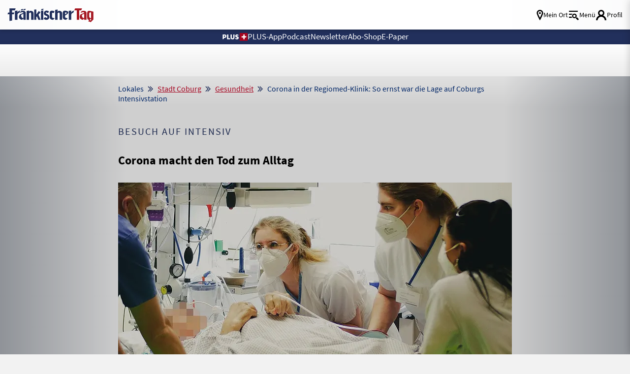

--- FILE ---
content_type: text/html; charset=UTF-8
request_url: https://www.fraenkischertag.de/lokales/stadt-coburg/gesundheit/corona-so-ernst-war-die-lage-auf-coburgs-intensivstation-wirklich-art-131621
body_size: 33865
content:
<!DOCTYPE html>
<html lang="de" data-fcms-toggledisplay-htmltagclass="navContainer">
<head><!-- portal_tinyhead.tpl -->
<title>
    Corona in der Regiomed-Klinik: So ernst war die Lage auf Coburgs Intensivstation     </title>
    
    <!-- METADATEN -->
    <meta http-equiv="content-type" content="text/html; charset=UTF-8" />
    <meta http-equiv="reply-to" content="info@fraenkischertag.de" />
    <meta name="language" content="deutsch, de" />
    <meta name="distribution" content="global" />
    <meta name="page-topic" content="Dienstleistungen" />
    <meta name="revisit-after" content="7 days" />
    <meta name="robots" content="INDEX, FOLLOW" />
    <meta name="robots" content="max-image-preview:large">
    <meta name="description" content="Erstickende Patienten, leugnende Angehörige: Mediziner der Regiomed-Klinik geben exklusive Einblicke, wie dramatisch die Pandemie wirklich ist." />
    <meta name="keywords" content="" />
    <meta name="viewport" content="width=device-width, initial-scale=1.0, user-scalable=yes, shrink-to-fit=no" /> 
    
    <!--  OG Tags    -->
    <meta property="fb:app_id" content="1045019629327294">
    <meta property="og:url" content="https://www.fraenkischertag.de/lokales/stadt-coburg/gesundheit/corona-so-ernst-war-die-lage-auf-coburgs-intensivstation-wirklich-art-131621" />  
    <meta property="og:type" content="article" />            <meta property="og:image" content="https://www.fraenkischertag.de/storage/image/5/3/6/5/125635_artdetail-top_1ArryP_UOO4aN.jpg" />
    <meta property="og:image:width" content="1240" />
    <meta property="og:image:height" content="620" />            
    <meta property="og:title" content="Corona macht den Tod zum Alltag" />
    <meta property="og:description" content="Erstickende Patienten, leugnende Angehörige: Mediziner der Regiomed-Klinik geben exklusive Einblicke, wie dramatisch die Pandemie wirklich ist." />
    <meta name="twitter:card" content="summary_large_image" />
    <meta name="twitter:site" content="@Fraenkischertag" />
    <meta name="twitter:title" content="Corona macht den Tod zum Alltag" />
    <meta name="twitter:description" content="Erstickende Patienten, leugnende Angehörige: Mediziner der Regiomed-Klinik geben exklusive Einblicke, wie dramatisch die Pandemie wirklich ist." />
    <meta name="twitter:image" content="https://www.fraenkischertag.de/storage/image/5/3/6/5/125635_artdetail-top_1ArryP_UOO4aN.jpg" />            <link rel="canonical" href="https://www.infranken.de/lk/coburg/corona-so-ernst-war-die-lage-auf-coburgs-intensivstation-wirklich-art-5413661" />        
    <!-- Favicon & Apple Icons -->
    <link rel="apple-touch-icon" sizes="180x180" href="/design/pics/touchicons/apple-touch-icon.png">
    <link rel="icon" type="image/png" sizes="32x32" href="/design/pics/touchicons/favicon-32x32.png">
    <link rel="icon" type="image/png" sizes="16x16" href="/design/pics/touchicons/favicon-16x16.png">
    <link rel="manifest" href="/design/pics/touchicons/site.webmanifest">
    <link rel="mask-icon" href="/design/pics/touchicons/safari-pinned-tab.svg" color="#22305c">
    <link rel="shortcut icon" href="/design/pics/touchicons/favicon.ico">
    <meta name="msapplication-TileColor" content="#ffffff">
    <meta name="msapplication-config" content="/design/pics/touchicons/browserconfig.xml">
    <meta name="theme-color" content="#ffffff">
            <link rel="preload" as="image" href="/storage/image/5/3/6/5/125635_artdetail-top_1ArryP_UOO4aN.jpg">    
    <!-- set icon font -->
    <style>
        @font-face {
        font-family: 'icomoon';
        src:  url('/design/fonts/icomoon.eot?1766389914');
        src:  url('/design/fonts/icomoon.eot?1766389914#iefix') format('embedded-opentype'),
            url('/design/fonts/icomoon.ttf?1766389914') format('truetype'),
            url('/design/fonts/icomoon.woff?1766389914') format('woff'),
            url('/design/fonts/icomoon.svg?1766389914#icomoon') format('svg');
        font-weight: normal;
        font-style: normal;
        font-display: block;
        }
    </style>
        
    
        
    <!-- STYLESHEET-->
    <link rel="stylesheet" type="text/css"  href="/storage/css/1766389914_20260119135959/63_composite_v2.css_2_ssl.css" >
    
            
    
          
     <!-- cleverpush-->
      <script type="text/plain" data-usercentrics="CleverPush" src="https://static.cleverpush.com/channel/loader/oyaFqLTojLoHKuvEB.js" async></script>
   
    <div id="cleverpush-sub-status" style="display: none">
    0</div>
    
    <script>
    document.addEventListener('DOMContentLoaded', function() {
        CleverPush = window.CleverPush || [];
        
        var statusDiv = document.getElementById('cleverpush-sub-status');
        console.log('Status Div gefunden:', statusDiv);
        
        if (statusDiv) {
            var statusValue = statusDiv.textContent.trim();
            
            if (statusValue === '1') {
                CleverPush.push(['setAttribute', 'subscription_type', 'premium']);
            } else {
                CleverPush.push(['setAttribute', 'subscription_type', 'free']);
            }
        } else {
            CleverPush.push(['setAttribute', 'subscription_type', 'free']);
        }
    });
    </script>


    
    
        
        
        
        
        <!--<script src="/_/scripts/fcms.js?version=1766389914"></script>    -->
          
        <!-- FancyBox -->
        <link rel="stylesheet" type="text/css" href="/_/styles/external/fancybox/fancybox.css?version=1766389914" />		
        
              
        <!-- rule to block tracking for previews -->
        <script type="text/javascript">
            var vorschau = false;
            if (window.location.href.indexOf("tmpart") > 0) {
            vorschau = true;
            }
            if (window.location.hostname.indexOf("admin") >= 0) {
                vorschau = true;            
            }
        </script>
        
        <!-- Global site tag (gtag.js) - Google Ads: 347308853 --> 
        <!-- gtag is active = 1 -->            <script type="text/plain" data-usercentrics="Google Advertising Products" async
            src="https://www.googletagmanager.com/gtag/js?id=AW-347308853"></script>
            <script type="text/plain" data-usercentrics="Google Advertising Products">
                window.dataLayer = window.dataLayer || [];   
                function gtag(){dataLayer.push(arguments);}   
                gtag('js', new Date());   
                gtag('config', 'AW-347308853'); 
            </script>         
        
        <!-- GOOGLE TAG MANAGER -->
        <!-- tag manager is active = 1 -->        <script type="text/plain" data-usercentrics="Google Tag Manager">
            if(vorschau === false) {
                (function(w,d,s,l,i){w[l]=w[l]||[];w[l].push(
                {'gtm.start': new Date().getTime(),event:'gtm.js'}
                );var f=d.getElementsByTagName(s)[0],
                j=d.createElement(s),dl=l!='dataLayer'?'&l='+l:'';j.async=true;j.src=
                'https://www.googletagmanager.com/gtm.js?id='+i+dl;f.parentNode.insertBefore(j,f);
                        })(window,document,'script','dataLayer','GTM-WRR234J');
            }
        </script>            
        
        <!-- CXENSE -->
        <!-- cxense is active = 1 -->        <script type="text/plain" data-usercentrics="Cxense">
        if(vorschau === false) {
        console.log("CXENSE Script: Loading cxense script...");
        (function(d,s,e,t){
            e=d.createElement(s);
            e.type='text/java'+s;
            e.async='async';
            e.src='http'+('https:'===location.protocol?'s://s':'://')+'cdn.cxense.com/cx.cce.js';
            t=d.getElementsByTagName(s)[0];
            t.parentNode.insertBefore(e,t);
            console.log("CXENSE Script: Script inserted into DOM.");
        })(document,'script');
    } else {
        console.log("CXENSE Script: Preview mode is active, script not loaded.");
        }
        </script>
        <script type="text/plain" data-usercentrics="Cxense">
        if(vorschau === false) {
        console.log("CXENSE Script: Initializing cX object...");
        var cX = cX || {}; 
        cX.callQueue = cX.callQueue || [];
            cX.options = cX.options || { compat: { c1x: { wait: 3000 } } };
                    cX.callQueue.push(['setSiteId', '1141973244793833471']);
        console.log("CXENSE Script: Site ID set to 1141973244793833471.");
            cX.callQueue.push(['sendPageViewEvent']);
        console.log("CXENSE Script: Page view event sent.");
    } else {
        console.log("CXENSE Script: Preview mode is active, events not sent.");
        }
        </script>
            
        <!-- PIANO  -->
        <!-- piano is active = 1 -->            <script type="text/plain" data-usercentrics="Piano">
            if(vorschau === false) {
                (function(src) {
                    var a = document.createElement("script");
                    a.type = "text/javascript";
                    a.async = true;
                    a.src = src;
                    var b = document.getElementsByTagName("script")[0];
                    b.parentNode.insertBefore(a, b)
                        })("//experience.tinypass.com/xbuilder/experience/load?aid=C0xFvGNMpu");
            }
            </script>
        
            <!-- PIANO LOGIC -->
            <script type="text/plain" data-usercentrics="Piano">
                tp = window.tp || [];
        
                /* Piano Tags begin*/
                var tag= [];                                tag.push("article-free");                                tp.push(["setTags", tag]);
                /* Piano Tags end*/
                
              
                
                /* Piano Custom Vars (Browser) begin*/
                if(navigator.userAgent.match(/iPhone|iPod/i) && !navigator.userAgent.match(/frtag/i)) {
                tp.push(["setCustomVariable", "browser", "iOS"]);
                } else if (navigator.userAgent.match(/Android/i) && !navigator.userAgent.match(/frtag/i)) {
                tp.push(["setCustomVariable", "browser", "Android"]);
                }
                /* Piano Custom Vars (Browser) end*/
                
                
            </script>        
        <!-- CXENSE TAGS -->            <meta name="cXenseParse:recs:publishTime" content="2022-03-16T17:31:55+01:00"/>                    <meta property="article:modified_time" content="2023-11-07T22:32:07+01:00"/>                <meta name="cXenseParse:pageclass" content="article" />
        <meta name="cXenseParse:ifr-catchline" content="Besuch auf Intensiv" />
            <meta name="cXenseParse:ifr-userneed" content="" />                                                                                            <meta name="cXenseParse:city" content="Coburg" />                        <meta name="cXenseParse:keywords" content="Geimpfte, Fachkrankenpfleger, Intensivstation, Patienten, Medikation, Covid-19" />                        <meta name="cXenseParse:ifr-organisation" content="Ver.di" />                        <meta name="cXenseParse:person" content="Georg Breuer" />            <meta name="cXenseParse:ifr-length" content="1623" />                        <meta name="cXenseParse:articletype" content="standard"/>                            <meta name="cXenseParse:ifr-isPremium" content="false"/>                              <meta name="cXenseParse:taxonomy" content="/lokales/stadt-coburg/gesundheit/corona-so-ernst-war-die-lage-auf-coburgs-intensivstation-wirklich-art-131621" />                                  
        
        <!-- DRIVE  -->      
        <!-- drive is active = 0 -->               
        <!-- clarity is inactive -->
          
        <!-- USERCENTRICS -->
        <!-- Wird nicht auf Datenschutz und Impressum angezeigt -->        
        <!--  Damit das nicht für Bots angezeigt wird  -->
        <script>
            if (navigator.userAgent.toLowerCase().indexOf('cxensebot') >= 1) {
                        var UC_UI_SUPPRESS_CMP_DISPLAY = true;
            }
        </script>
        <script src="https://web.cmp.usercentrics.eu/tcf/stub.js"></script>
    <script id="usercentrics-cmp" data-settings-id="utlovvqo2" src="https://web.cmp.usercentrics.eu/ui/loader.js" async></script>
        <meta data-privacy-proxy-server="https://privacy-proxy-server.usercentrics.eu">
        <script type="application/javascript"
            src="https://privacy-proxy.usercentrics.eu/latest/uc-block.bundle.js">
        </script>
        
        <script>
        uc.setServiceAlias({'j7Igy6o8D': '7ZGNRLD30Aeutv'}) // Open Street Map service template
        </script>
            
        <style>
            .uc-embedding-container {
                overflow: hidden;
                width: 100% !important;
            }
        
            .uc-embedding-wrapper {
                overflow: hidden !important;
                width: 100%;
                max-width: 100%;
                height: 100%;
                max-height: 100%;
                background: #DEDAD9;
                text-align: inherit;
                font-family: 'Source Sans Pro' !important;
                background-image: url("/cmp/eye_icon.png");
                background-repeat: no-repeat;
                background-position: top;
                background-position-x: right;
            }
        
            .uc-embedding-wrapper h3 {
                margin-left: 20px !important;
                font-size: 20px !important;
                font-weight: bold !important;
            }
        
            .uc-embedding-wrapper .description-text {
                font-size: 17px !important;
                margin-left: 20px !important;
            }
        
            .uc-embedding-more-info {
                background: none;
                color: #A50520;
                text-decoration: underline;
                position: absolute;
                bottom: 2vw;
            }
        
            .uc-embedding-more-info:hover {
                background: none;
                color: #A50520;
                text-decoration: none;
            }
        
            .uc-embedding-accept {
                background: #002566 !important;
                position: absolute;
                right: 1vw;
                bottom: 2vw;
            }
            
            @media (max-width: 500px) {
                .uc-embedding-more-info {
                    position: inherit;
                }
        
                .uc-embedding-accept {
                    position: inherit;
                }
            }
            
            
            @media (max-width: 480px) {
                .uc-embedding-container {
                    min-height: 440px !important;
                }
        
                .uc-embedding-more-info {
                    position: inherit;
                }
        
                .uc-embedding-accept {
                    position: inherit;
                }
            }
            
            @media (max-width: 390px) {
                .uc-embedding-container {
                    min-height: 535px !important;
                }
            }
            </style>
        
        <!-- FACEBOOK -->
        <!-- facebook is active = 1 -->            <script type="text/plain" data-usercentrics="Facebook Pixel">
            !function(f,b,e,v,n,t,s)
            {if(f.fbq)return;n=f.fbq=function(){n.callMethod?
            n.callMethod.apply(n,arguments):n.queue.push(arguments)};
            if(!f._fbq)f._fbq=n;n.push=n;n.loaded=!0;n.version='2.0';
            n.queue=[];t=b.createElement(e);t.async=!0;
            t.src=v;s=b.getElementsByTagName(e)[0];
            s.parentNode.insertBefore(t,s)}(window, document,'script',
            'https://connect.facebook.net/en_US/fbevents.js');
            fbq('init', '3822924841061476');
            fbq('track', 'PageView');
            </script>
            <noscript>
                <img height="1" width="1" style="display:none" src="https://www.facebook.com/tr?id=3822924841061476&ev=PageView&noscript=1"/>
            </noscript>        
        <!-- facebook posts sdk -->
            <div id="fb-root"></div>
            <script type="text/plain" data-usercentrics="Facebook Social Plugins" async defer crossorigin="anonymous" src="https://connect.facebook.net/de_DE/sdk.js#xfbml=1&version=v21.0"></script>
        <!-- werbung-googledfp-head.tpl -->
<script script type="text/plain" data-usercentrics="DoubleClick Ad">
    var dfp_id = "22240501108";
    fcmsJs._googleTagHelper = {};
  </script>
  <script script type="text/plain" data-usercentrics="DoubleClick Ad">
    var googletag = googletag || { };
    googletag.cmd = googletag.cmd || [];
  </script>
  <script script type="text/plain" data-usercentrics="DoubleClick Ad" src="https://securepubads.g.doubleclick.net/tag/js/gpt.js">
  console.log("loading gpt.js")
  </script>
  <script script type="text/plain" data-usercentrics="DoubleClick Ad">
    googletag.cmd.push(function () {
      for (var prop in fcmsJs._googleTagHelper) {
        if (fcmsJs._googleTagHelper.hasOwnProperty(prop)) {
          fcmsJs._googleTagHelper[prop]();
        }
      }
      var cpgClientWidth = document.documentElement.clientWidth; // Include Width in var
      console.log("client width for ads: "+ cpgClientWidth);
      if (cpgClientWidth >= 1902) {
        googletag.defineSlot('/22240501108/FT_ROS_Top', [728, 90], 'FT_ROS_Top').addService(googletag.pubads());
        googletag.defineSlot('/22240501108/FT_ROS_Offcontent-Li', [[300, 600], [160, 600]], 'FT_ROS_Offcontent-Li').addService(googletag.pubads());
        googletag.defineSlot('/22240501108/FT_ROS_Offcontent-Re', [[300, 600], [160, 600]], 'FT_ROS_Offcontent-Re').addService(googletag.pubads());
        googletag.defineSlot('/22240501108/FT_ROS_Incontent-2', [[300, 600], [300, 250], [300, 350], 'fluid'], 'FT_ROS_Incontent-2').addService(googletag.pubads());
        googletag.defineSlot('/22240501108/FT_ROS_Incontent-3', [[300, 250], [300, 600], 'fluid', [300, 350]], 'FT_ROS_Incontent-3').addService(googletag.pubads());
        googletag.defineSlot('/22240501108/FT_ROS_Incontent-4', ['fluid', [300, 250], [300, 600], [300, 350]], 'FT_ROS_Incontent-4').addService(googletag.pubads());
        googletag.defineSlot('/22240501108/FT_ROS_ArtDetail_Incontent-1', [[300, 350], [300, 600], 'fluid', [300, 250]], 'FT_ROS_ArtDetail_Incontent-1').addService(googletag.pubads());
      } else if (cpgClientWidth < 1902 && cpgClientWidth >= 1640) {
        googletag.defineSlot('/22240501108/FT_ROS_Top', [728, 90], 'FT_ROS_Top').addService(googletag.pubads());
        googletag.defineSlot('/22240501108/FT_ROS_Offcontent-Li', [160, 600], 'FT_ROS_Offcontent-Li').addService(googletag.pubads());
        googletag.defineSlot('/22240501108/FT_ROS_Offcontent-Re', [160, 600], 'FT_ROS_Offcontent-Re').addService(googletag.pubads());
        googletag.defineSlot('/22240501108/FT_ROS_Incontent-2', [[300, 600], [300, 250], [300, 350], 'fluid'], 'FT_ROS_Incontent-2').addService(googletag.pubads());
        googletag.defineSlot('/22240501108/FT_ROS_Incontent-3', [[300, 250], [300, 600], 'fluid', [300, 350]], 'FT_ROS_Incontent-3').addService(googletag.pubads());
        googletag.defineSlot('/22240501108/FT_ROS_Incontent-4', ['fluid', [300, 250], [300, 600], [300, 350]], 'FT_ROS_Incontent-4').addService(googletag.pubads());
        googletag.defineSlot('/22240501108/FT_ROS_ArtDetail_Incontent-1', [[300, 350], [300, 600], 'fluid', [300, 250]], 'FT_ROS_ArtDetail_Incontent-1').addService(googletag.pubads());
      } else if (cpgClientWidth < 1640 && cpgClientWidth >= 1242) {
        googletag.defineSlot('/22240501108/FT_ROS_Top', [728, 90], 'FT_ROS_Top').addService(googletag.pubads());
        googletag.defineSlot('/22240501108/FT_ROS_Incontent-2', [[300, 600], [300, 250], [300, 350], 'fluid'], 'FT_ROS_Incontent-2').addService(googletag.pubads());
        googletag.defineSlot('/22240501108/FT_ROS_Incontent-3', [[300, 250], [300, 600], 'fluid', [300, 350]], 'FT_ROS_Incontent-3').addService(googletag.pubads());
        googletag.defineSlot('/22240501108/FT_ROS_Incontent-4', ['fluid', [300, 250], [300, 600], [300, 350]], 'FT_ROS_Incontent-4').addService(googletag.pubads());
        googletag.defineSlot('/22240501108/FT_ROS_ArtDetail_Incontent-1', [[300, 350], [300, 600], 'fluid', [300, 250]], 'FT_ROS_ArtDetail_Incontent-1').addService(googletag.pubads());
      } else if (cpgClientWidth < 1242 && cpgClientWidth >= 800) {
        console.log("tablet mode");
        googletag.defineSlot('/22240501108/FT_ROS_Top', [728, 90], 'FT_ROS_Top').addService(googletag.pubads());
        googletag.defineSlot('/22240501108/FT_ROS_Incontent-1', ['fluid', [300, 250], [300, 350], [300, 600]], 'FT_ROS_Incontent-1').addService(googletag.pubads());
        googletag.defineSlot('/22240501108/FT_ROS_Incontent-2', [[300, 600], [300, 250], [300, 350], 'fluid'], 'FT_ROS_Incontent-2').addService(googletag.pubads());
        googletag.defineSlot('/22240501108/FT_ROS_Incontent-3', [[300, 250], [300, 600], 'fluid', [300, 350]], 'FT_ROS_Incontent-3').addService(googletag.pubads());
        googletag.defineSlot('/22240501108/FT_ROS_Incontent-4', ['fluid', [300, 250], [300, 600], [300, 350]], 'FT_ROS_Incontent-4').addService(googletag.pubads());
        googletag.defineSlot('/22240501108/FT_ROS_ArtDetail_Incontent-1', [[300, 350], [300, 600], 'fluid', [300, 250]], 'FT_ROS_ArtDetail_Incontent-1').addService(googletag.pubads());
      } else {
        console.log("mobile mode");
        googletag.defineSlot('/22240501108/FT_ROS_Sticky', [[320, 50], [320, 80], [320, 100]], 'FT_ROS_Sticky').addService(googletag.pubads());
        googletag.defineSlot('/22240501108/FT_ROS_Incontent-1', ['fluid', [300, 250], [300, 350], [300, 600]], 'FT_ROS_Incontent-1').addService(googletag.pubads());
        googletag.defineSlot('/22240501108/FT_ROS_Incontent-2', [[300, 600], [300, 250], [300, 350], 'fluid'], 'FT_ROS_Incontent-2').addService(googletag.pubads());
        googletag.defineSlot('/22240501108/FT_ROS_Incontent-3', [[300, 250], [300, 600], 'fluid', [300, 350]], 'FT_ROS_Incontent-3').addService(googletag.pubads());
        googletag.defineSlot('/22240501108/FT_ROS_Incontent-4', ['fluid', [300, 250], [300, 600], [300, 350]], 'FT_ROS_Incontent-4').addService(googletag.pubads());
        googletag.defineSlot('/22240501108/FT_ROS_ArtDetail_Incontent-1', [[300, 350], [300, 600], 'fluid', [300, 250]], 'FT_ROS_ArtDetail_Incontent-1').addService(googletag.pubads());
      }            googletag.pubads().setTargeting('Section', '');      googletag.pubads().setTargeting('URL', 'https://www.fraenkischertag.de/lokales/stadt-coburg/gesundheit/corona-so-ernst-war-die-lage-auf-coburgs-intensivstation-wirklich-art-131621');      googletag.pubads().setTargeting('Seitentyp', 'article'); // = Wird durch das fCMS bestimmt.
      googletag.pubads().setTargeting('Tags', ['', 'Coburg', '']); // = Stichworte am Artikel
      
   
      googletag.pubads().setTargeting('cpg_test', 'on'); // Aktiviert die Debug Order im AdManager
      //googletag.pubads().enableSyncRendering();
      googletag.pubads().enableSingleRequest();
      googletag.pubads().collapseEmptyDivs();
      // falls Werbung nachgeladen wird, folgende Zeile einkommentieren. Siehe auch: https://support.google.com/dfp_premium/answer/4578089?hl=en
      //googletag.pubads().disableInitialLoad();
      googletag.enableServices();
    });
    googletag.cmd.push(function () {
      for (var prop in fcmsJs._googleTagHelper) {
        if (fcmsJs._googleTagHelper.hasOwnProperty(prop)) {
          googletag.display(prop);
        }
      }
    });
  </script>
<!-- seite-seitenbeginn_javascript.tpl -->

<script>class fcmsCritical_Dynamic_Style_Device_Model{constructor(){this.type='';this.os='';this.browser='';this.osVersion='';this.fullOsVersion='';this.appType='';this.appVersion='';this.buildVersion='';this.deviceModel='';this.touch=false;this.hash='';this.share=false;this.userAgent=window.navigator.userAgent;}
getGenericDeviceClasses(){const i=this;const classes=[];if(i.os==='ios'){classes.push('fcmscss-device-ios');}else if(i.os==='android'){classes.push('fcmscss-device-android');}
if(i.type==='smartphone'){classes.push('fcmscss-device-smartphone');}else if(i.type==='tablet'){classes.push('fcmscss-device-tablet');}
if(i.appType==='fcmsiosapp'){classes.push('fcmscss-device-fcmsiosapp');}else if(i.appType==='fcmswebapp'){classes.push('fcmscss-device-fcmswebapp');}else if(i.appType==='jambitandroidapp'){classes.push('fcmscss-device-jambitandroidapp');}else if(i.appType==='jambitiosapp'){classes.push('fcmscss-device-jambitiosapp');}
return classes;}
setStyles(classes){const cl=this.getGenericDeviceClasses();document.getElementsByTagName("html")[0].classList.add(...classes,...cl);}}
class fcmsCritical_Dynamic_Style_Device{constructor(){this.deviceModel=this.detect();}
getDeviceInformation(){return this.deviceModel;}
detect(){let ua=window.navigator.userAgent;if(typeof fcmsLib_Device_Navigator==='function'){var navigator=new fcmsLib_Device_Navigator();ua=navigator.getUserAgent();}
const deviceInformation=new fcmsCritical_Dynamic_Style_Device_Model();this.detectDeviceType(deviceInformation,ua);this.detectOperatingSystem(deviceInformation,ua.toLowerCase());this.detectBrowser(deviceInformation,ua.toLowerCase());this.detectTouch(deviceInformation);this.detectApp(deviceInformation,ua.toLowerCase());this.detectHash(deviceInformation);this.detectShare(deviceInformation);return deviceInformation;}
detectShare(di){di.share=(typeof navigator.share==='function');}
detectHash(di){di.hash=window.location.hash.substr(1);}
detectOperatingSystem(deviceInformation,userAgent){let os='';if(userAgent.includes("windows")){os='windows';}else if(userAgent.includes("android")){os='android';this.detectAndroidVersion(deviceInformation,userAgent);}else if(userAgent.includes("linux")){os='linux';}else if(userAgent.includes("ios")||userAgent.includes("ipad")||userAgent.includes("iphone")){os='ios';this.detectIosVersion(deviceInformation,userAgent);}
deviceInformation.os=os;}
detectBrowser(deviceInformation,userAgent){if(userAgent.includes("applewebkit")&&!userAgent.includes("android")){deviceInformation.browser="safari";}}
detectDeviceType(deviceInformation,ua){let type='';if(/(tablet|ipad|playbook|silk)|(android(?!.*mobi))/i.test(ua)){type='tablet';}else if(/Mobile|iP(hone|od)|Android|BlackBerry|IEMobile|Kindle|Silk-Accelerated|(hpw|web)OS|Opera M(obi|ini)/.test(ua)){type='smartphone';}else{type='desktop';}
deviceInformation.type=type;}
detectApp(deviceInformation,userAgent){if(userAgent.indexOf("fcmswebapp")!==-1){this.detectWebApp(deviceInformation,userAgent);}else if(userAgent.indexOf("fcmsiosapp")!==-1){this.detectIosApp(deviceInformation,userAgent);}else if(userAgent.endsWith(" (app; wv)")===true){this.detectJambitApp(deviceInformation,userAgent);}}
detectWebApp(deviceInformation,userAgent){var result=userAgent.match(/\s*fcmswebapp\/([\d\.]+)[-]?([\d]*)\s*\(([a-zA-Z\s]+)\s+([\w,\-.!"#$%&'(){}\[\]*+/:<=>?@\\^_`|~ \t]+);\s*([^;]+);\s+([a-zA-Z]+);.*\)/);if(result===null){console.error("fcmsWebApp-UserAgent "+userAgent+" konnte nicht geparst werden.");return"";}
deviceInformation.appType="fcmswebapp";deviceInformation.appVersion=result[1];deviceInformation.buildVersion=result[2];deviceInformation.os=result[3];if(!isNaN(parseInt(result[4],10))){deviceInformation.fullOsVersion=result[4];deviceInformation.osVersion=this.getMajorVersion(result[4]);}
deviceInformation.deviceModel=result[5];deviceInformation.type=result[6];}
detectIosApp(deviceInformation,userAgent){var result=userAgent.match(/\s*fcmsiosapp\/([\d\.]+)[-]?([\d\.]*)\s*\(([a-zA-Z\s]+)\s+([\d\.]+);.*\).*/);if(result===null){console.error("fcmsIosApp-UserAgent "+userAgent+" konnte nicht geparst werden.");return"";}
deviceInformation.appType="fcmsiosapp";deviceInformation.appVersion=result[1];deviceInformation.buildVersion=result[2];if(result[3]==='iphone'){deviceInformation.type='smartphone';}else if(result[3]==='ipad'){deviceInformation.type='tablet';}
deviceInformation.os="ios";deviceInformation.fullOsVersion=result[4];deviceInformation.osVersion=this.getMajorVersion(result[4]);}
detectJambitApp(deviceInformation){if(deviceInformation.os==='android'){deviceInformation.appType="jambitandroidapp";}else{deviceInformation.appType="jambitiosapp";}}
detectAndroidVersion(deviceInformation,userAgent){const regex=/android ([\w._\+]+)/;const result=userAgent.match(regex);if(result!==null){deviceInformation.fullOsVersion=result[1];deviceInformation.osVersion=this.getMajorVersion(result[1]);}}
detectIosVersion(deviceInformation,userAgent){const regexes=[/ipad.*cpu[a-z ]+([\w._\+]+)/,/iphone.*cpu[a-z ]+([\w._\+]+)/,/ipod.*cpu[a-z ]+([\w._\+]+)/];for(const regex of regexes){const result=userAgent.match(regex);if(result!==null){deviceInformation.fullOsVersion=result[1].replace(/_/g,'.');deviceInformation.osVersion=this.getMajorVersion(result[1]);break;}}}
detectTouch(deviceInformation){const hasTouch=window.navigator.maxTouchPoints>0;deviceInformation.touch=hasTouch;}
getMajorVersion(version){return version.replace(/[_. ].*/,'');}}
(function(){function f(v){const s=v.split('.');while(s.length<3){s.push('0');}
let r=parseInt(s.map((n)=>n.padStart(3,'0')).join(''),10);return r;}
window.fcmsJs=window.fcmsJs||{};let i=fcmsJs.deviceInformation=(new fcmsCritical_Dynamic_Style_Device()).getDeviceInformation();let cl=[];if(i.os=='android'){cl.push("device-os--android");}if(i.os=='ios'){cl.push("device-os--ios");}
i.setStyles(cl);})();</script>
<script>
    if (!window.fcmsJs) { window.fcmsJs = {}; }
</script>
<script>fcmsJs=fcmsJs||{};fcmsJs.loadMe=[];fcmsJs.registerMe=[];fcmsJs.initCallback=[];fcmsJs.scriptMe=[];fcmsJs._callbacks={};fcmsJs._callbacks.currentUser=[];fcmsJs.load=function(){var def={pkg:arguments,cb:null};fcmsJs.loadMe.push(def);return{onLoad:function(cb){def.cb=cb;}}};fcmsJs.applications={register:function(a,b,c){fcmsJs.registerMe.push({cl:a,name:b,options:c});}};fcmsJs.scripts={load:function(){var def={pkg:arguments,cb:null};fcmsJs.scriptMe.push(def);return{onLoad:function(cb){def.cb=cb;}}}};fcmsJs.addDuplicateProtection=function addDuplicateProtection(groupName,linkInfos,idents){fcmsJs.initCallback.push(function(){fcmsJs.addDuplicateProtection(groupName,linkInfos,idents);});};fcmsJs.replaceDuplicateProtection=function replaceDuplicateProtection(groupName,linkInfos,idents){fcmsJs.initCallback.push(function(){fcmsJs.replaceDuplicateProtection(groupName,linkInfos,idents);});};fcmsJs.currentUser={onLoad:function(cb){fcmsJs._callbacks['currentUser'].push(cb);}};</script>
<script>fcmsJs.vperm = null;</script>
<script async src="/currentUser.js" fetchpriority="high"></script>
<script>
    fcmsJs.customerScriptVersion = "20260107151745";
    fcmsJs.contexturl = "/lokales/stadt-coburg/gesundheit/corona-so-ernst-war-die-lage-auf-coburgs-intensivstation-wirklich-art-131621";
    fcmsJs.cookiedomain = "";
    fcmsJs.oldCookiedomain = "";
    fcmsJs.isHttpsAllowed = true;
</script>
<script src="/_fWS/jsoninplainout/javascript/fcmsLib_Init/load/init.js?version=1766389914" async fetchpriority="high"></script>
<script>try { fcmsJs.config = {"maps":{"defLatitude":49.804265,"defLongitude":9.99804,"k":"AIzaSyBceZwO_gCGeFg01jydktzMylR3_QHOHS4"},"externalContentMapping":[],"facetedsearch_resultmap":[],"newspaperTitles":{"ft":{"label":"Fr\u00e4nkischer Tag","urlHash":"nt_ft","cssClass":"nt_ft"},"ct":{"label":"Coburger Tageblatt","urlHash":"nt_ct","cssClass":"nt_ct"},"br":{"label":"Bayerische Rundschau","urlHash":"nt_br","cssClass":"nt_br"},"kt":{"label":"Die Kitzinger","urlHash":"nt_kt","cssClass":"nt_kt"},"sz":{"label":"Saale Zeitung","urlHash":"nt_sz","cssClass":"nt_sz"}},"recommendation":{"cmp_consent_index":5},"upload":{"limit":20}}; } catch (e) { console.error(e); }</script>

		<script>fcmsJs.applications.register('fcmsUser_FancyBox_Application');</script>
<script>
    console.log("Script start: Initialisierung");

    function getCookieValue(a) {
        console.log("getCookieValue: Suche nach Cookie " + a);
        const b = document.cookie.match('(^|;)\\s*' + a + '\\s*=\\s*([^;]+)');
        return b ? b.pop() : '';
    }
    
    function getDismissCookies() {
        console.log("getDismissCookies: Suche nach Dismiss Cookies");
        var pattern = /;\s([a-zA-Z0-9\-]*)_FT_Ribbon_Cookie=OK/gm;
        var set1 = document.cookie.match(pattern);
        if (set1 != null) {
            var sb_types = set1.map(function (i, n) {
                return i.replace(/; |_FT_Ribbon_Cookie=OK/gi, "");
            });
            console.log("getDismissCookies: Gefundene Dismiss Cookies", sb_types);
        } else {
            var sb_types = new Array();
            console.log("getDismissCookies: Keine Dismiss Cookies gefunden");
        }
        return new Set(sb_types);
    }
    
    function setSmartCookie1h(name) {
        console.log("setSmartCookie1h: Setze Cookie für 1 Stunde: " + name);
        jetzt = new Date, Auszeit = new Date(jetzt.getTime() + 36e5),
        document.cookie = name + "_FT_Ribbon_Cookie=OK;expires=" + Auszeit.toGMTString() + ";path=/";
    }
    
    function setSmartCookie1d(name) {
        console.log("setSmartCookie1d: Setze Cookie für 1 Tag: " + name);
        jetzt = new Date, Auszeit = new Date(jetzt.getTime() + 864e5),
        document.cookie = name + "_FT_Ribbon_Cookie=OK;expires=" + Auszeit.toGMTString() + ";path=/";
    }
    
    function setSmartCookie1w(name) {
        console.log("setSmartCookie1w: Setze Cookie für 1 Woche: " + name);
        jetzt = new Date, Auszeit = new Date(jetzt.getTime() + 6048e5),
        document.cookie = name + "_FT_Ribbon_Cookie=OK;expires=" + Auszeit.toGMTString() + ";path=/";
    }
    
    function setSmartCookie1m(name) {
        console.log("setSmartCookie1m: Setze Cookie für 1 Monat: " + name);
        jetzt = new Date, Auszeit = new Date(jetzt.getTime() + 24192e5),
        document.cookie = name + "_FT_Ribbon_Cookie=OK;expires=" + Auszeit.toGMTString() + ";path=/";
    }
    
    function setSmartCookie1y(name) {
        console.log("setSmartCookie1y: Setze Cookie für 1 Jahr: " + name);
        jetzt = new Date, Auszeit = new Date(jetzt.getTime() + 31536e6),
        document.cookie = name + "_FT_Ribbon_Cookie=OK;expires=" + Auszeit.toGMTString() + ";path=/";
    }
    
    function setSmartCookie(name, duration) {
        console.log("setSmartCookie: Setze Cookie " + name + " mit Dauer " + duration);
        switch (duration) {
            case "d1h":
                setSmartCookie1h(name);
                break;
            case "d1d":
                setSmartCookie1d(name);
                break;
            case "d1w":
                setSmartCookie1w(name);
                break;
            case "d1m":
                setSmartCookie1m(name);
                break;
            case "d1y":
                setSmartCookie1y(name);
                break;
            default:
                setSmartCookie1w(name);
                console.log("setSmartCookie: unbekannter Fall " + duration);
                console.log("setSmartCookie: dismiss " + name + " d1w");
                return;
        }
        console.log("setSmartCookie: dismiss " + name + " " + duration);
    }
    
    function lastSeen(date) {
        console.log("lastSeen: Berechne Zeitunterschied");
        const date1 = new Date();
        const date2 = date;
        const diffTime = Math.abs(date2 - date1);
        const diffDays = Math.floor(diffTime / (1000 * 60 * 60 * 24));
        const diffHours = Math.floor(diffTime / (1000 * 60 * 60));
        return diffHours > 23 ? diffDays + "d" : diffHours + "h";
    }
    
    function getKW(d) {
        console.log("getKW: Berechne Kalenderwoche");
        d = new Date(Date.UTC(d.getFullYear(), d.getMonth(), d.getDate()));
        d.setUTCDate(d.getUTCDate() + 4 - (d.getUTCDay() || 7));
        var yearStart = new Date(Date.UTC(d.getUTCFullYear(), 0, 1));
        var weekNo = Math.ceil((((d - yearStart) / 86400000) + 1) / 7);
        console.log("getKW: Berechnete Woche " + weekNo);
        return d.getUTCFullYear() + "_" + weekNo;
    }
    
    var checkVendorConsent = function (vendor) {
        console.log("checkVendorConsent: Überprüfe Zustimmung für " + vendor);
        return new Promise(function (resolve, reject) {
            window.addEventListener("ucEvent", function (ev) {
                if (ev.detail && ev.detail.event == "consent_status" && ev.detail[vendor] === true) {
                    console.log("checkVendorConsent: Zustimmung erhalten für " + vendor);
                    resolve();
                } else {
                    console.log("checkVendorConsent: Keine Zustimmung für " + vendor);
                    reject("seite-tracking: no consent given for vendor: " + vendor);
                }
            });
        });
    };
    
    var newstitel = getCookieValue("fCMS_nt");
    if (typeof newstitel !== 'undefined') {
        console.log("nt: found cookie for " + newstitel);
    } 
    
    if (document.location.pathname === '/' && newstitel != "ft") {
        console.log("nt: force ft, reason path");
        newstitel = "ft";
    }
    if (document.location.pathname === '/coburgertageblatt/' && newstitel != "ct") {
        console.log("nt: force ct, reason path");
        newstitel = "ct";
    }
    if (document.location.pathname === '/bayerischerundschau/' && newstitel != "br") {
        console.log("nt: force br, reason path");
        newstitel = "br";
    }
    if (document.location.pathname === '/saalezeitung/' && newstitel != "sz") {
        console.log("nt: force sz, reason path");
        newstitel = "sz";
    }
    
    var anker = location.href.split('#')[1];
    if (typeof anker === 'undefined') {
        console.log("nt: no anchor found");
    } else {
        anker = anker.slice(0, 5);
        if (anker == "nt_ft" && newstitel != "ft") {
            console.log("nt: force ft, reason anchor");
            newstitel = "ft";
        }
        if (anker == "nt_ct" && newstitel != "ct") {
            console.log("nt: force ct, reason anchor");
            newstitel = "ct";
        }
        if (anker == "nt_br" && newstitel != "br") {
            console.log("nt: force br, reason anchor");
            newstitel = "br";
        }
        if (anker == "nt_sz" && newstitel != "sz") {
            console.log("nt: force sz, reason anchor");
            newstitel = "sz";
        }
    }
    
    function ctrlNT() {
        console.log("ctrlNT: Aktualisiere Newspaper Title");
        var ntCtrl = new fcmsUser_Utils_NewspaperTitle_Controller();
            console.log("nt: write  " + newstitel + " to ntCtrl");
            ntCtrl.update(newstitel);
            ntCtrl.refresh();
    }
    
    function setCookie1d(name) {
        console.log("setCookie1d: Setze Cookie für 1 Tag: " + name);
        jetzt = new Date, Auszeit = new Date(jetzt.getTime() + 864e5),
        document.cookie = name + "=OK;expires=" + Auszeit.toGMTString() + ";path=/";
    }
    
    var nl3 = false;
    var nl10 = false;
    var nl17 = false;
    var nl20 = false;
    var nl21 = false;
    var nl22 = false;
    var nl23 = false;
    var nl24 = false;
    var nl25 = false;
    var nl26 = false;
    var nl27 = false;
    
    var newsletter = [];
    fcmsJs.currentUser.onLoad(function (data) {
        console.log("fcmsJs: Benutzer geladen", data);
        fcmsJs.load('fcmsUser_Customer').onLoad(function () {
            console.log("fcmsJs: Kunde geladen");
            ctrlNT();
    
            var usertype = "";
            var regkw = "n/a";
            var lastseen = "n/a";
            var newsletter = [];
            var fromshop = window.location.href.includes("utm_source=successcheckout");
            var fromepapp = window.location.href.includes("utm_source=epapp");
    
            if (fromshop) {
                setCookie1d("PLUS_fd");
            }
    
            var firstday = document.cookie.indexOf('PLUS_fd=') == -1 ? false : true;
    
            if (data.user) {
                console.log("seite-tracking: Benutzerdaten gefunden");
    
                usertype = 'registered';
    
                if (data.user.permissions.indexOf('paidft') !== -1) {
                    usertype = 'subscriber';
                    document.getElementsByTagName("html")[0].classList.add("subscriber");
                }
    
                if ((data.user.permissions.indexOf('epapp') !== -1) || (data.user.permissions.indexOf('epo') !== -1)) {
                    usertype = 'subscriber_epa';
                    document.getElementsByTagName("html")[0].classList.add("subscriber_epa");
                }
    
                if (data.user.permissions.indexOf('edit') !== -1) {
                    usertype = 'editor';
                }
    
                try {
                    regkw = getKW(new Date(data.user.registerDate));
                } catch (e) {
                    console.log("seite-tracking: Fehler beim Berechnen von regkw", e);
                    regkw = "error";
                }
    
                if (localStorage.getItem('data.user')) {
                    console.log("seite-tracking: Alte Benutzerdaten existieren");
                    var oldUserData = JSON.parse(localStorage.getItem('data.user'));
                    if (data.user.id == oldUserData.id && oldUserData.lastSeen !== undefined) {
                        lastseen = lastSeen(new Date(oldUserData.lastSeen));
                        console.log("lastseen: " + lastseen);
                    }
                } else {
                    console.log("seite-tracking: Alte Benutzerdaten existieren nicht");
                }
                let ud = {
                    "id": data.user.id,
                    "lastSeen": new Date()
                };
                localStorage.setItem('data.user', JSON.stringify(ud));
    
                newsletter = data.user.newsletterIds.replace(/\s+/g, '').split(",");
                nl3 = newsletter.includes("3");
                nl10 = newsletter.includes("10");
                nl17 = newsletter.includes("17");
                nl20 = newsletter.includes("20");
                nl21 = newsletter.includes("21");
                nl22 = newsletter.includes("22");
                nl24 = newsletter.includes("24");
                nl25 = newsletter.includes("25");
                nl26 = newsletter.includes("26");
                nl27 = newsletter.includes("27");
    
            } else {
                console.log("seite-tracking: Keine Benutzerdaten");
                usertype = 'visitor';
            }
    
            if (typeof fcmsJs.ajaxLoginControllers === 'undefined') {
                fcmsJs.ajaxLoginControllers = [];
            }
    
            customTPEventHandler = function (event) {
                var params = JSON.parse(event.params.params);
                switch (event.eventName) {
                    case "close":
                        console.log("tp handler: received close event");
                        setSmartCookie(params.dismiss_id, params.dismiss_period);
                        document.querySelector('#ribbon').style.display = "none";
                        break;
    
                    case "ribbon-cta":
                        console.log("tp handler: received cta event");
                        switch (params.type) {
                            case "newsletter":
                                console.log("tp handler: type is newsletter");
                                setSmartCookie(params.dismiss_id, "d1h");
                                window.location.href = "https://www.fraenkischertag.de/newsletter/?_ptid=" + params.tracking_id + "#" + params.hash_bang;
                                break;
                            default:
                                console.log("tp handler: type is unknown");
                                console.log(params);
                                break;
                        }
                        document.querySelector('#ribbon').style.display = "none";
                        break;
    
                    case "redirect":
                        console.log("tp handler: received redirect event");
                        if (typeof params.dismiss_id !== 'undefined') {
                            setSmartCookie(params.dismiss_id, "d1h");
                        }
                        window.location.href = params.url;
                        break;
                    case "voting":
                        console.log("tp handler: received voting event");
                        if (typeof params.dismiss_id !== 'undefined') {
                            setSmartCookie(params.dismiss_id, params.dismiss_period);
                        }
                        location.href = params.url;
                        break;
    
                    case "login":
                        console.log("tp handler: received login event");
                        window.location.href = location.href =
                            "/login/?fCMS-lr=" + encodeURIComponent(window.location.toString());
                        break;
                }
            }
    
            function customTpInit() {
                console.log("seite-tracking: Initialisiere Piano Composer");
    
                tp = window["tp"] || [];
                tp.push(["init", function () {
                    tp.push(["setCustomVariable", "loginstate", usertype]);
                    console.log("- loginstate=" + usertype);
                    tp.push(["setCustomVariable", "lastseen", lastseen]);
                    console.log("- lastseen=" + lastseen);
                    tp.push(["setCustomVariable", "firstday", firstday]);
                    console.log("- firstday=" + firstday);
                    tp.push(["setCustomVariable", "fromepapp", fromepapp]);
                    console.log("- fromepapp=" + fromepapp);
                    tp.push(["setCustomVariable", "nt", newstitel]);
                    console.log("- nt=" + newstitel);
                    tp.push(["setCustomVariable", "ftaeglich", nl3]);
                    console.log("- ftaeglich=" + nl3);
                    tp.push(["setCustomVariable", "jupp", nl10]);
                    console.log("- jupp=" + nl10);
                    tp.push(["setCustomVariable", "brose", nl17]);
                    console.log("- brose=" + nl17);
                    tp.push(["setCustomVariable", "wochect", nl20]);
                    console.log("- wochect=" + nl20);
                    tp.push(["setCustomVariable", "wochebr", nl21]);
                    console.log("- wochebr=" + nl21);
                    tp.push(["setCustomVariable", "wochesa", nl22]);
                    console.log("- wochesa=" + nl22);
                    tp.push(["setCustomVariable", "sandk", nl24]);
                    console.log("- sandk=" + nl24);
                    tp.push(["setCustomVariable", "ctins", nl25]);
                    console.log("- ctins=" + nl25);
                    tp.push(["setCustomVariable", "reggen", nl26]);
                    console.log("- reggen=" + nl26);
                    tp.push(["setCustomVariable", "feifra", nl27]);
                    console.log("- feifra=" + nl27);
                    getDismissCookies().forEach(function (element) {
                        tp.push(["setCustomVariable", "DISMISS_" + element, "true"]);
                        console.log("- dismiss cookie: " + element);
                    });
    
                    tp.push(["addHandler", "checkoutCustomEvent", customTPEventHandler]);
                    
                  /* Piano Tags begin - article - login*/
                    var tag = [];                                    tag.push("article-free");                                    tp.push(["setTags", tag]);
                  /* Piano Tags end*/
                  /* Piano Custom Vars (Browser) begin*/
                    if (navigator.userAgent.match(/iPhone|iPod/i) && !navigator.userAgent.match(/frtag/i)) {
                  tp.push(["setCustomVariable", "browser", "iOS"]);
                  } else if (navigator.userAgent.match(/Android/i) && !navigator.userAgent.match(/frtag/i)) {
                  tp.push(["setCustomVariable", "browser", "Android"]);
                  }
                  /* Piano Custom Vars (Browser) end*/
                    tp.experience.init();
                }]);
            }
    
            function pushCxEvents() {
                console.log("seite-tracking: Sende Events an DMP");
                cX.callQueue.push(['setEventAttributes', { origin: 'ifr-funnel', persistedQueryId: '4b1d6cac53b4a862e9057386ef1cb8282c3038c4' }]);
                cX.callQueue.push(['sendEvent', 'last_seen', { lastseen: lastseen }]);
                cX.callQueue.push(['sendEvent', 'kw_test', { kw_test: regkw }]);
            }

            function sendFirstPartyData() {
                console.log("seite-tracking: Warte auf cx Objekt");
                if (typeof cX.getUserId == "function") {
                    console.log("seite-tracking: Sende First-Party-Daten an API");
                    try {
                        (new Image()).src = 'https://api.fraenkischertag.de/cx/v1/newsletter/' + data.user.id + '/cxid/' + cX.getUserId() + '/nid/3/state/' + newsletter.includes("3");
                        (new Image()).src = 'https://api.fraenkischertag.de/cx/v1/newsletter/' + data.user.id + '/cxid/' + cX.getUserId() + '/nid/10/state/' + newsletter.includes("10");
                        (new Image()).src = 'https://api.fraenkischertag.de/cx/v1/newsletter/' + data.user.id + '/cxid/' + cX.getUserId() + '/nid/17/state/' + newsletter.includes("17");
                        (new Image()).src = 'https://api.fraenkischertag.de/cx/v1/newsletter/' + data.user.id + '/cxid/' + cX.getUserId() + '/nid/20/state/' + newsletter.includes("20");
                        (new Image()).src = 'https://api.fraenkischertag.de/cx/v1/newsletter/' + data.user.id + '/cxid/' + cX.getUserId() + '/nid/21/state/' + newsletter.includes("21");
                        (new Image()).src = 'https://api.fraenkischertag.de/cx/v1/newsletter/' + data.user.id + '/cxid/' + cX.getUserId() + '/nid/22/state/' + newsletter.includes("22");
                        (new Image()).src = 'https://api.fraenkischertag.de/cx/v1/newsletter/' + data.user.id + '/cxid/' + cX.getUserId() + '/nid/24/state/' + newsletter.includes("24");
                        (new Image()).src = 'https://api.fraenkischertag.de/cx/v1/newsletter/' + data.user.id + '/cxid/' + cX.getUserId() + '/nid/25/state/' + newsletter.includes("25");
                        (new Image()).src = 'https://api.fraenkischertag.de/cx/v1/newsletter/' + data.user.id + '/cxid/' + cX.getUserId() + '/nid/26/state/' + newsletter.includes("26");
                        (new Image()).src = 'https://api.fraenkischertag.de/cx/v1/newsletter/' + data.user.id + '/cxid/' + cX.getUserId() + '/nid/27/state/' + newsletter.includes("27");
                        console.log("- newsletter attributes");
                        (new Image()).src = 'https://api.fraenkischertag.de/cx/v2/send/user/' + data.user.id + '/cxid/' + cX.getUserId() + '/userstate/' + usertype;
                        console.log("- usertype attribute " + usertype);
                        (new Image()).src = 'https://api.fraenkischertag.de/cx/v1/registration/' + data.user.id + '/cxid/' + cX.getUserId() + '/kwstart/' + regkw;
                        console.log("- regkw attribute " + regkw);
                    }
                    catch (e) {
                        console.log("seite-tracking: Fehler bei der Verarbeitung von First-Party-Daten", e);
                    }
                }
                else {
                    setTimeout(sendFirstPartyData, 250);
                }
            }

            function waitForCxAndExecute(callback) {
                console.log("Starte Überprüfung auf cX-Verfügbarkeit...");
                var interval = setInterval(function() {
                    if (typeof cX !== 'undefined' && cX.callQueue) {
                        clearInterval(interval);
                        console.log("cX verfügbar, führe Callback aus...");
                        callback();
                    } else {
                        // von kuhn@fidion.de: leider spamt das auch das App-Log voll, daher die Log-Meldung raus; Aus meiner Sicht ist es fragtlich, ob 100ms hier ein sinnvoller Wert sind
                        // console.log("cX noch nicht verfügbar, versuche es erneut...");
                    }
                }, 100); // Überprüfung alle 100 Millisekunden
            }

            checkVendorConsent("Piano").then(() => {
                console.log("seite-tracking: Zustimmung für Piano erhalten");
                customTpInit();
                if (data.user && usertype != "visitor") {
                    waitForCxAndExecute(sendFirstPartyData);
                }
            }).catch((err) => console.log(err));

            checkVendorConsent("Cxense").then(() => {
                console.log("seite-tracking: Zustimmung für Cxense erhalten");
                waitForCxAndExecute(pushCxEvents);
            }).catch((err) => console.log(err));

        });
    });
</script>
<script type="application/ld+json">
  {
    "@context": "https://schema.org"
    ,
    "@type": "NewsArticle",
    "@id": "https://www.fraenkischertag.de/lokales/stadt-coburg/gesundheit/corona-so-ernst-war-die-lage-auf-coburgs-intensivstation-wirklich-art-131621",
    "mainEntityOfPage": "https://www.fraenkischertag.de/lokales/stadt-coburg/gesundheit/corona-so-ernst-war-die-lage-auf-coburgs-intensivstation-wirklich-art-131621",
    "name": "Corona macht den Tod zum Alltag",
    "headline": "Corona macht den Tod zum Alltag",
    "description": "Erstickende Patienten, leugnende Angehörige: Mediziner der Regiomed-Klinik geben exklusive Einblicke, wie dramatisch die Pandemie wirklich ist.",
        "image": {
      "@type": "ImageObject",
      "url": "https://www.fraenkischertag.de/storage/image/5/3/6/5/125635_artdetail-top_1ArryP_UOO4aN.jpg"
    },        "datePublished": "2022-03-16T17:31:55+01:00",
    "dateModified": "2023-11-07T22:32:07+01:00",
    "publisher": {
      "@type": "Organization",
      "name": "Fraenkischer Tag",
      "logo": {
        "@type": "ImageObject",
        "url": "https://www.fraenkischertag.de/design/pics/FT_logo.svg"
      }
   }    ,
    "author": {
      "@type": "Person",
      "name": "Sandra Hackenberg"      
    }    ,
    "isAccessibleForFree": false,
    "hasPart":
    {
      "@type": "WebPageElement",
      "isAccessibleForFree": false,
      "cssSelector": ".paywall"
    },
    "isPartOf":
    {
      "@type": ["NewsArticle", "Product"],
      "name": "Fraenkischer Tag",
      "productID": "fraenkischertag.de:showcase"
    }  
  }
</script></head>


 <body data-fcms-toggledisplay-container="navContainer">
    <!-- Google Tag Manager (noscript) -->
<noscript><iframe src="https://www.googletagmanager.com/ns.html?id=GTM-WRR234J"
height="0" width="0" style="display:none;visibility:hidden"></iframe></noscript>
<!-- End Google Tag Manager (noscript) --><div class="pagewrapper portal" id="page-wrapper"><!-- header-navi-newstitle.tpl -->
<header class="header threeTiers"
        data-fcms-method="toggleDisplay"
	data-fcms-toggledisplay-togglemode="toggleCss"
	data-fcms-toggledisplay-visibleclass="navActive"
	data-fcms-toggledisplay-preventdefault="0"
	data-fcms-toggledisplay-togglecontainer="navContainer" 
	data-fcms-toggledisplay-toggleallbutton="toggle"
        data-fcms-toggledisplay-htmltagclass="navActive">
    <section class="header-elements" id="header-elements" >    
        <div class="logo-container"><a href="/" title="zur Startseite"  id="logolink" onclick="cX.callQueue.push(['sendEvent','logo-']);"></a></div>
        <section class="serviceNavi" ><!-- header-navi-service-buttons.tpl --><a href="/service/mein-ort/" class="serviceNaviButton" title="Navigation" onclick="cX.callQueue.push(['sendEvent','my-location']);" ><i class="icon icon-geotag" aria-hidden="true"></i><span class="buttonLabel">Mein Ort</span></a>
<!-- 
<a href="/service/meine-merkliste/" class="serviceNaviButton" title="Navigation" onclick="cX.callQueue.push(['sendEvent','my-bookmarks']);"><i class="icon icon-set_bookmark" aria-hidden="true"><span class="path1"></span><span class="path2"></span></i><span class="buttonLabel">Merkliste</span></a> --><div class="serviceNaviButton" title="Navigation" data-fcms-toggledisplay-button="toggle" data-fcms-toggledisplay-toggleindex="meinContainer" onclick="cX.callQueue.push(['sendEvent','main-menu']);"><i class="icon icon-menu_search"></i><span class="buttonLabel">Menü</span></div>
<div id="login" ><div class="navigationContainerUniversal shadow" data-fcms-toggledisplay-container="navContainer"><!-- header-navi-option-plus.tpl -->
<div class="universalMenuButton negativ"
		role="button"
    	title="Menü schließen" 
        data-fcms-toggledisplay-button="toggle" 
        data-fcms-toggledisplay-toggleindex="meinContainer">
        	<i class="icon icon-icon_exit"></i><span class="buttonClose">schliessen</span>
</div>
<section id="universalMenuOffer">
	<span class="icon-plus_combined_group"><span class="path1"></span><span class="path2"></span><span class="path3"></span><span class="path4"></span></span>
    <a href="/plus/?utm_source=menue" onclick="cX.callQueue.push(['sendEvent','menu-offer']);">
	    <span class="hint">Plus Probemonat</span>
        <h4>1 Monat PLUS lesen für 1 EUR</h4>
        <span class="hint">>>>> Hier mehr erfahren</span>
    </a>
</section><!-- header-navi-search.tpl --><div class="searchFieldGroup" data-fcms-method="clearInput">
    <form class="searchFieldContainer" onsubmit="submitSearchMobil(event)" method="post" action="/suche/" >
        <div class="searchFieldLine">
            <input  id="fcms-facetedsearch-input" 
                class="searchField"
                type="search"
                enterkeyhint="search"
                placeholder="Suchbegriff eingeben"
                value=""
                data-fcms-method="facetedsearch_search,facetedsearch_suggest"
                data-fcms-clearinput-field="sucheMobil"
                data-fcms-facetedsearch="fcms-facetedsearch-input" 
                data-fcms-facetedsearch-uri="suche"
                autocomplete="off"
                data-fcms-facetedsearch-searchgroup=""
                data-fcms-facetedsearch-suggest-contentStackId="275" 
                data-fcms-facetedsearch-suggest-containerId="suggestContainerMobile"
                name="fcms-facetedsearch-input" />
           
            <span id="resetButton" class="icon-icon_exit" aria-label="Suche zurücksetzen" data-fcms-clearinput-button="sucheMobil" style="display: none;"></span>
        </div>
        <button class="secondary button" aria-label="Suche starten"
            type="submit" 
            value="" 
            data-fcms-facetedsearch-uri=""
            data-fcms-method="facetedsearch_search" 
            data-fcms-facetedsearch-searchgroup="">OK
        </button>     
    </form>
</div>
<script>
    function submitSearchMobil(event) {
        let searchTerm = document.getElementById("fcms-facetedsearch-input").value;
        cX.callQueue.push(['setEventAttributes', { origin: 'ifr-funnel', persistedQueryId: '4b1d6cac53b4a862e9057386ef1cb8282c3038c4' }]);
        cX.callQueue.push(['sendEvent', 'search_request', { searchterm: searchTerm }]);
    }

    let input = document.getElementById("fcms-facetedsearch-input");
    input.addEventListener("keypress", function (event) {
        if (event.key === "Enter") {
            submitSearchMobil();
        }
    }); 
</script>
<span style="display:none;" data-fcms-facetedsearch-suggest="loader">
    <img src="/storage/sym/loaders/loader_small_grey.gif" alt="Suche..." title="Suche..." />
</span>

<div class="fcms-facetedsearch-suggest-mobile" data-fcms-facetedsearch-suggest-container="suggestContainerMobile"></div><!-- universal-navigation-ausgabe.tpl -->
<ul id="universalMenuNavi"
    class="mainLayer top"
    data-fcms-method="urlHighlighter"
    data-fcms-urlhighlighter-container="li"
    data-fcms-urlhighlighter-include_ancestors="1">
    <li class="itemMain iconButton">
        <a href="/service/mein-ort/?utm_source=navi" class="itemBold" onclick="cX.callQueue.push(['sendEvent','my-location-main']);"><i class="icon-geotag" aria-hidden="true"></i>Meinen Ort wählen</a>
    </li>    <li class="itemMain iconButton">
        <a href="/service?utm_source=navi" id="service_link" class="itemBold" onclick="cX.callQueue.push(['sendEvent','my-service-main']);"><i class="icon-settings" aria-hidden="true"><span class="path1"></span><span class="path2"></span></i>Servicebereich</a>
    </li>
    <!-- <li class="itemMain iconButton">
        <a href="/service/meine-merkliste/?utm_source=navi" class="itemBold" onclick="cX.callQueue.push(['sendEvent','my-bookmarks-main']);"><i class="icon-set_bookmark" aria-hidden="true"><span class="path1"></span><span class="path2"></span></i>Meine Merkliste</a>
    </li> -->    <li class="topicButton itemMain">
 
        <a href="/thema/bamberger-symphoniker/" onclick="cX.callQueue.push(['sendEvent','object-220']);">        <span class="itemCaps">Bamberger Symphoniker</span>
    <span class="hint">Alle wichtigen Artikel zu den Bamberger Symphonikern, ihren Auftritten, Musikern und Dirigenten an einem Ort.</span>
    <i class="icon-icon_arrow_right" aria-hidden="true"></i></a>
    </li>    <li class="topicButton itemMain">
 
        <a href="/kommunalwahl/" onclick="cX.callQueue.push(['sendEvent','portal-214']);">        <span class="itemCaps">Kommunalwahl</span>
    <span class="hint">Unsere Themenseite zur Kommunalwahl 2026</span>
    <i class="icon-icon_arrow_right" aria-hidden="true"></i></a>
    </li>    <li class=" itemMain">
 
        <a href="/lokales/blaulicht/" onclick="cX.callQueue.push(['sendEvent','portal-207']);">    <span class="itemBold">Blaulicht</span>    </a>
    </li>    <li class=" itemMain">
 
        <a href="/lokales/politik/" onclick="cX.callQueue.push(['sendEvent','portal-212']);">    <span class="itemBold">Politik</span>    </a>
    </li>    <li class=" itemMain">
 
        <a href="/lokales/sport/" onclick="cX.callQueue.push(['sendEvent','portal-213']);">    <span class="itemBold">Lokalsport</span>    </a>
    </li>    <li class=" itemMain">
 
        <a href="/lokales/meinung/" onclick="cX.callQueue.push(['sendEvent','portal-211']);">    <span class="itemBold">Meinung</span>    </a>
    </li>    <li class=" itemMain">
 
        <a href="/ueberregional/" onclick="cX.callQueue.push(['sendEvent','portal-219']);">    <span class="itemBold">Überregional</span>    </a>
    </li>    <li class=" itemMain">
 
        <a href="/lokales/wirtschaft/" onclick="cX.callQueue.push(['sendEvent','portal-210']);">    <span class="itemBold">Wirtschaft</span>    </a>
    </li>    <li class=" itemMain">
 
        <a href="/lokales/verkehr/" onclick="cX.callQueue.push(['sendEvent','portal-209']);">    <span class="itemBold">Verkehr</span>    </a>
    </li>    <li class=" itemMain">
 
        <a href="/lokales/wohnen-bauen/" onclick="cX.callQueue.push(['sendEvent','portal-208']);">    <span class="itemBold">Wohnen & Bauen</span>    </a>
    </li>    <li class=" itemMain">
 
        <a href="/lokales/gesundheit/" onclick="cX.callQueue.push(['sendEvent','portal-206']);">    <span class="itemBold">Gesundheit</span>    </a>
    </li>    <li class=" itemMain">
 
        <a href="/lokales/kultur-freizeit/" onclick="cX.callQueue.push(['sendEvent','portal-205']);">    <span class="itemBold">Kultur & Freizeit</span>    </a>
    </li>    <li class=" itemMain">
 
        <a href="/lokales/rat-wissen/" onclick="cX.callQueue.push(['sendEvent','portal-204']);">    <span class="itemBold">Rat & Wissen</span>    </a>
    </li>    <li class=" itemMain">
 
        <a href="/lokales/umwelt-natur/" onclick="cX.callQueue.push(['sendEvent','portal-203']);">    <span class="itemBold">Umwelt & Natur</span>    </a>
    </li></ul>
<!-- header-navi-logo-buttons.tpl -->
<ul id="logo_button_container">
    <li><a href="/?utm_source=navi&amp;utm_medium=logo" data-fcms-method="newspaper_title_select" data-fcms-title="ft" title="Zur Startseite"><img style="width: 91px; height: 15px;" src="/design/pics/logo-fraenkischer-tag_small.png" alt="Logo des Fränkischen Tags"></a></li>
    <li><a href="/coburgertageblatt/?utm_source=navi&amp;utm_medium=logo" data-fcms-method="newspaper_title_select" data-fcms-title="ct" title="Zur Startseite"><img style="width: 57px; height: 18px;" src="/design/pics/logo-coburger-tageblatt_small.png" alt="Logo des Coburger Tageblatts"></a></li>
    <li><a href="/saalezeitung/?utm_source=navi&amp;utm_medium=logo" data-fcms-method="newspaper_title_select" data-fcms-title="sz" title="Zur Startseite"><img style="width: 102px; height: 15px;" src="/design/pics/logo-saale-zeitung_small.png" alt="Logo der Saale Zeitung"></a></li>
    <li><a href="/bayerischerundschau/?utm_source=navi&amp;utm_medium=logo" data-fcms-method="newspaper_title_select" data-fcms-title="br" title="Zur Startseite"><img style="width: 71px; height: 17px;" src="/design/pics/logo-bayerische-rundschau_small.png" alt="Logo der Bayerischen Rundschau"></a></li>
</ul></div><div id="loginbox" data-fcms-domid="fcms_loginbox">
<!-- kunde-login-logout-ajax -->
  <div class="loginicon">
<a class="open-fancybox-login-logout open-fancybox-login serviceNaviButton" aria-label="Login aufrufen" href="#myloginlogout" onclick="cX.callQueue.push(['sendEvent','login-logout']);"><i class="icon icon-icon_login"></i><span class="buttonLabel">Profil</span></a>
</div>

<div style="display:none;" id="myloginlogout">

  <section class="innerloginContainer card__data">
    <div class="card__title withicon">Anmelden<a class="icon icon-exit_small" onclick="window.parent.jQuery.fancybox.close()"></a></div>
    <span>Bitte melden Sie sich an, um unsere Inhalte nutzen zu können.</span><br>
    <form action="https://www.fraenkischertag.de/lokales/stadt-coburg/gesundheit/corona-so-ernst-war-die-lage-auf-coburgs-intensivstation-wirklich-art-131621" method="post" name="loginfrm">
      <input type="hidden" name="_FRAME" value="" data-clarity-mask="true"/>
      <input type="hidden" name="user[control][login]" value="true" data-clarity-mask="true"/>

      <fieldset class="fcms_loginbox">        <label class="element-label" for="username">E-Mail-Adresse oder Benutzername</label>
        <input class="input" type="text" placeholder="Ihre E-Mail-Adresse bitte" name="username" id="username" value="" data-clarity-mask="true" required />

        <label class="element-label" for="password">Passwort</label>
        <div class="field__show">
          <input class="input withicon" type="password" placeholder="Ihr Passwort bitte" name="password" data-fcms-method="passwordtoggle" data-fcms-passwordtoggle-icon="password-pass-login-ajax" data-fcms-passwordtoggle-styleclass="is-visible" data-clarity-mask="true" />
          <span class="icon icon-icon_show" data-fcms-domid="password-pass-login-ajax"></span>
        </div>
        <div><a class="plain-text" href="/service/passwort-vergessen/">Passwort vergessen?</a></div>

        <div style="display:none;">
          <label for="perma001" style="cursor: pointer;">
            <input id="perma001" name="permanent" type="checkbox" value="checked" checked data-clarity-mask="true"/>
            <span>Dauerhaft angemeldet bleiben</span></label>
        </div>


        <button class="primary button" type="submit">Jetzt anmelden</button>
              </fieldset>
    </form>
    <a class="secondary button" href="/service/">Servicebereich</a>
    <a class="secondary button" href="/registrierung/">Registrierung</a>

    <span class="card__advice">Noch kein <span class="icon-plus_combined_group"><span class="path1"></span><span class="path2"></span><span class="path3"></span><span class="path4"></span></span>-Abo?<br />
      <a class="plain-text" href="/plus?utm_source=LOGINMODAL">Jetzt hier informieren!</a></span>

  </section>
</div>
<!-- <script type="text/javascript">
fcmsJs.scripts.load("show-hide-password.js");
</script> -->

</div>
<script>
  fcmsJs.load('fcmsUser_Utils').onLoad(function() {
    fcmsJs.currentUser.onLoad(function(data) {
      fcmsUser_Utils_CurrentUser.applyToDom(data);
    });
  });
</script>
<script type="text/javascript">
  fcmsJs.applications.register(
    'fcmsUser_FancyBox_Application',
    '',
    {
      fancyboxSelector: '.open-fancybox-login-logout',
      fancyboxOptions: {
        closeClickOutside: true,
        // Open/close animation type
        // Possible values:
        //   false            - disable
        //   "zoom"           - zoom images from/to thumbnail
        //   "fade"
        //   "zoom-in-out"
        //
        animationEffect: "fade",
        touch: false,
      }
    }
  );
</script>
</div></section>
</section><div class="layerMenu" data-fcms-toggledisplay-container="navContainer"></div>
</header><script>console.log("nt: Token ");</script><!-- produkt-navigation-aufmacher.tpl -->
<div id="productNavi">
    <a role="button" tabindex="0" alt="Zur PLUS-Seite" href="/plus" class="iconLink" id="plus_link" onclick="cX.callQueue.push(['sendEvent','product-plus']);"><span class="icon-plus_combined_group"><span class="path1"></span><span class="path2"></span><span class="path3"></span><span class="path4"></span></span></a>
    <a role="button" tabindex="0" alt="Zum App-Store" href="https://apps.apple.com/app/apple-store/id6648784055" id="app_apple_link" target="_blank" rel="nofollow" class="textLink show-if-device--ios " onclick="cX.callQueue.push(['sendEvent','product-plus-app']);" style="display: none;">PLUS-App</a>
    <a role="button" tabindex="0" alt="Zum App-Store" href="https://play.google.com/store/apps/details?id=de.frankischertag.plus" id="app_android_link" target="_blank" rel="nofollow" class="textLink show-if-device--android" onclick="cX.callQueue.push(['sendEvent','product-plus-app']);" style="display: none;">PLUS-App</a>
    <a role="button" tabindex="0" alt="Zur App-Information" href="/plus/?utm_source=navi#plusApp" id="app_default_link" target="_blank" rel="nofollow" class="textLink hide-if-device--android hide-if-device--ios" onclick="cX.callQueue.push(['sendEvent','product-plus-app']);">PLUS-App</a>                                                                                         <!-- collection -->
       <a role="button" tabindex="0" href="https://www.fraenkischertag.de/podcast/?utm_source=navi" class="textLink" id="podcast_link" onclick="cX.callQueue.push(['sendEvent','product-podcast']);">Podcast</a>                                                                                              <!-- collection -->
       <a role="button" tabindex="0" href="https://www.fraenkischertag.de/newsletter/?utm_source=navi" class="textLink" id="newsletter_link" onclick="cX.callQueue.push(['sendEvent','product-newsletter']);">Newsletter</a>                                                                                              <!-- collection -->
       <a role="button" tabindex="0" href="https://abo.fraenkischertag.de/?utm_source=HEADFT&utm_medium=navi" class="textLink" id="abo_link" onclick="cX.callQueue.push(['sendEvent','product-abo-shop']);">Abo-Shop</a>                                                                                              <!-- collection -->
       <a role="button" tabindex="0" href="https://webreader.fraenkischertag.de/titles/?utm_source=navi" class="textLink" id="epaper_link" onclick="cX.callQueue.push(['sendEvent','product-e-paper']);">E-Paper</a>          
  </div><!-- themen-navigation-begin.tpl -->
    
    <nav id="topicNavi">
        <div  class="gliderNavi" data-fcms-method="listGlider" data-fcms-listglider-glidedistance="250" >
            <div role="button" aria-label="Nach links blättern" class="gliderButtonLeft" data-fcms-domid="listglider-backward"><span class="icon-icon_arrow_double_left"></span></div>
            <div class="gliderNaviWrapper" data-fcms-domid="listglider-wrapper">
                <ul class="gliderNaviList" data-fcms-domid="listglider-glider">
                    
                    <li role="button" class="topicNaviIconButton navict navibr navisz" style="display:none;" aria-label="Zum Fränkischen Tag"><a  href="/" class="topicNaviItem iconLink" alt="Zum Fränkischen Tag" onclick="cX.callQueue.push(['sendEvent','signet-ft']);">
                        <svg aria-hidden="true" id="ft_icon" style="width: 18px; height: 23px;" xmlns="http://www.w3.org/2000/svg" viewBox="0 0 434.78 676.85"><path id="b" d="M103.41,227.97H35.25L0,319.62h103.41v357.22l136.31-18.8v-338.42h89.31l37.6-91.66h-124.56v-124.56h155.11L434.78,0H105.76l-2.35,227.97Z" fill="#22305c"/></svg>
                    </a></li>
                    <li role="button" class="topicNaviIconButton navift navibr navisz" style="display:none;" aria-label="Zum Coburger Tageblatt"><a  href="/coburgertageblatt/" class="topicNaviItem  iconLink" alt="Zum Coburger Tageblatt" onclick="cX.callQueue.push(['sendEvent','signet-ct']);">
                        <svg aria-hidden="true" id="ct_icon" style="width: 17px; height: 23px;" xmlns="http://www.w3.org/2000/svg" viewBox="0 0 484.95 646.5"><path id="b" d="M278.27,7.54c1.57,5.06-.48,12.64-10.64,16.76-39.44,15.65-127.95,121.7-148.6,241.36-17.5,81.63,10.75,166.32,73.74,221.11,69.07,60.45,164.33,52.46,282.82-24.12l9.08-5.33c2.23,38.35-8.45,76.33-30.34,107.9-54.66,69.83-171.63,99.25-278.27,70.13C114.02,618.2,0,539.72,0,363.09c0-5.06.15-10.49.3-15.83C2.44,185.02,111.32,43.63,267.62.11c4.96-.75,9.64,2.52,10.64,7.43M454.37,110.43l-8.39,10.69c-14.79,17.67-35.23,29.66-57.87,33.95-29.08,3.86-58.45-4.54-81.1-23.18l-19.72-18.33c-3.11-3.31-7.58-9.33-12.64-16.05-.88,8.47-1.34,16.99-1.37,25.51-1.03,20.83.21,41.71,3.69,62.27,5.15,17.86,11.61,35.32,19.31,52.23,13,29.87,13.9,63.62,2.53,94.15-10.12,20.47-23.65,39.06-40.02,54.99-7.98,8.48-16.42,16.52-25.28,24.07-4.55,3.82-42.65,40.75-45.33,37.01-4.17-5.79-9.88-14.97-5.44-20.96,13.25-15.03,27.53-29.11,42.75-42.14,0,0,2.02-6.24,2.02-6.55,3.87-36.88-14.03-65.15-24.72-98.85-19.29-66.45-10.67-137.9,23.89-197.85,8.85-15.22,19.61-29.25,32.03-41.74,2.38-2.53,5.38-5.51,8.92-8.72,3.08-2.86,6.19-5.69,9.38-8.37,6.59-5.12,13.77-9.43,21.39-12.84,15.74-8.48,34.32-9.97,51.22-4.12,3.13,3.92,56.38,67.02,84.56,62.17,7.99-1.57,9.71-13.93,11.43-31.47-.16-6.65,1.07-13.27,3.62-19.42,1.87-2.55,5.16-3.61,8.17-2.65,5.49,1.72,9.4,9.25,10.11,19.72,3.61,26.22-.98,52.92-13.15,76.42v.08Z" fill="#22305c"/></svg>
                    </a></li>
                    <li role="button" class="topicNaviIconButton navift navict navisz" style="display:none;" aria-label="Zur Bayerischen Rundschau"><a href="/bayerischerundschau/" class="topicNaviItem  iconLink" alt="Zur Bayerischen Rundschau" onclick="cX.callQueue.push(['sendEvent','signet-br']);">
                        <svg aria-hidden="true" id="br_icon" style="width: 18px; height: 23px;" xmlns="http://www.w3.org/2000/svg" viewBox="0 0 511.86 650.08"><path d="M453.73,633.66c-.11-.05-78.98-41.49-79.03-41.54-.27-12.43-3.2-76.9-36.1-156.25-15.25-36.96-25.97-58.82-32.32-70.66l-3.89-7.2-26.02,109.97-96.37,47.57,146.44,53.81-79.73,80.74c-.91-.53-81.7-47.94-228.84-68.37,0,0-.32-.05-.48-.11,0-.11-.05-.32-.05-.32,0-.91,1.49-6.08,27.04-29.7,1.12-.05,98.45-6.08,133.22-96.1,14.51-37.49,20.27-76.9,20.27-112.9,0-52.21-12.11-97.27-27.14-118.82l-6.19-8.91c-20.8-30.24-49.28-71.67-73.01-75.57-5.76-.91-10.77.27-15.41,3.68-12.64,9.49-17.23,16.85-17.23,24.32,0,6.99,3.95,14.13,8.96,23.2l4.59,8.43,20.64,34.66c16.69,26.93,37.44,60.42,38.72,72.95l1.17,8.8c.96,5.97,1.92,12.37,1.92,19.68,0,13.76-3.57,30.4-17.97,52.21-25.76,39.04-57.12,65.97-57.44,66.24-.11,0-33.38-22.72-33.38-22.72,5.44-1.81,32.37-11.04,42.66-18.67,7.15-5.33,12.11-19.31,12.11-34.77,0-8.32-1.44-17.12-4.69-25.22-4.37-10.77-13.17-20.8-23.3-32.42l-.59-.64c-10.83-12.32-23.09-26.24-31.78-43.52l-2.03-4.05C8.85,252.46,0,235.02,0,216.52c0-12.69,4.11-25.87,14.99-40.37,36-48.37,59.09-81.97,66.71-97.27,7.68-15.57,18.03-49.6,22.08-63.52l.21-.64c.75.59,107.62,78.07,118.6,84.85,5.01,3.04,20.48-6.51,41.49-25.6,18.93-17.28,37.76-38.24,45.7-50.98,8.53-13.87,13.33-21.54,15.04-22.98.21.05,1.01.16,1.01.16,9.55-.32,59.52-.05,103.09,41.6,42.88,41.01,64.58,107.78,64.58,198.6,0,5.39-.11,10.93-.21,16.53-2.24,2.93-26.24,15.84-86.5,42.29l-2.51,1.07,72.05,240.14,35.52,24.85c-.05.05-58.13,68.42-58.13,68.42M287.55,96.85l-.59.11-.48.21c-2.35,1.23-24.21,19.2-42.13,34.08l-4.32,3.68,3.25,4.64c.43.64,42.82,61.65,51.94,182.92l.69,9.07,8.16-3.95c42.4-20.32,83.99-45.6,84.37-45.86l-.05.05,2.4-1.39.53-2.77c.21-.96,21.65-106.5-24.21-156.52-18.4-20.16-45.17-28.32-79.57-24.26" fill="#22305c"/></svg>
                    </a></li>
                    <li role="button" class="topicNaviIconButton navift navict navibr" style="display:none;" aria-label="Zur Saale-Zeitung"><a  href="/saalezeitung/" class="topicNaviItem iconLink" alt="Zur Saale-Zeitung" onclick="cX.callQueue.push(['sendEvent','signet-sz']);">
                        <svg aria-hidden="true" id="sz_icon" style="width: 25px; height: 22px;" xmlns="http://www.w3.org/2000/svg" viewBox="0 0 608.72 525.93"><path d="M166.02,132.52l-18.9-5.57c-11.8,8.82-14.84,12.51-28.37,25.02-10.23,9.52-18.9,17.38-22.9,27.76-1.82,4.66-2.48,7.5-2.74,12.51-.25,4.91.76,7.65,1.37,12.51,2.74,21.93,5.32,34.3,11.45,55.52,1.62,5.72,2.99,8.87,6.08,13.88,4.81,7.8,9.17,10.99,16.21,16.67,7.24,5.88,11.8,8.66,20.26,12.51,13.32,6.08,21.93,6.69,36.42,8.36,15.15,1.72,23.91.66,39.16,0,38.8-1.72,60.08-9.22,98.53-15.3,56.89-8.97,88.4-18.44,145.75-23.61,15.25-1.37,23.86-3.44,39.16-2.79,12.21.51,19.55-.1,31.05,4.15,9.73,3.65,15.4,6.59,22.95,13.93,5.72,5.57,9.17,8.05,12.82,15.25,2.13,4.21,3.6,8.11,4.56,12.01,1.22,4.91,1.67,9.88,1.52,15.76-.15,5.78-.86,9.12-2.74,14.59-1.87,5.52-3.65,8.36-6.74,13.22-4.41,6.89-7.75,10.18-13.47,15.96-5.62,5.62-9.17,8.51-15.55,13.17-6.99,5.17-11.3,7.6-18.89,11.8-10.44,5.88-16.57,8.76-27.66,13.22-28.12,11.25-45.64,13.07-75.58,16.67-44.43,5.37-70.26,2.53-114.74-2.79-45.44-5.42-71.63-9.27-114.69-24.98-33.54-12.26-59.42-23.66-82.37-40.27-17.98-13.12-28.62-20.47-43.16-37.54-10.23-11.96-16.16-19-22.95-33.33-6.08-12.77-8.41-20.72-10.79-34.7-1.37-7.8-1.88-14.59-2.03-20.82-.15-5.27-.1-10.03.66-16.67,1.62-14.49,3.95-22.69,9.42-36.12,3.04-7.35,6.99-15.81,12.16-24.57,4.15-6.99,9.02-14.18,14.84-21.28,6.03-7.24,10.94-12.82,16.36-17.83,5.32-4.91,11.75-10.64,19.4-15.5,12.26-7.7,19.1-10.54,33.08-13.88,14.39-3.39,23.05-1.92,37.79-1.37,14.84.51,23.1,2.23,37.79,4.15,56.03,7.4,86.07,20.67,141.74,30.55,30.95,5.52,48.23,11.04,79.64,12.51,13.68.66,21.53,1.92,35.11,0,9.07-1.32,14.39-2.13,22.95-5.57,7.19-2.89,10.84-5.67,17.53-9.73,5.93-3.6,9.17-5.72,14.84-9.73l86.37-79.13-13.47-6.94-27,22.19c-3.09,3.39-5.32,5.02-9.47,6.94-4.41,2.08-7.3,2.18-12.11,2.79-5.77.71-9.07.15-14.89,0-23.86-.61-37.13-4.2-60.74-8.31-42.66-7.5-65.81-16.31-107.95-26.39-25.23-6.03-39.26-10.69-64.79-15.3-14.69-2.63-22.9-4.71-37.79-5.52-8.92-.51-14.03-1.07-22.95,0-11.91,1.37-18.34,4.31-29.69,8.31-14.69,5.22-22.64,9.32-36.42,16.67-19.91,10.54-33.79,19.45-48.63,31.26-17.43,13.88-29.69,21.53-50.61,43.72-10.79,11.5-21.33,23.2-29.08,33.33-6.03,7.9-11.65,16.57-17.48,27.81-6.33,12.11-10.64,21.93-13.98,32.22-3.04,9.42-5.32,19.25-7.6,31.66C.87,242.65-.09,252.58,0,270.01c.1,19.1,1.37,29.99,5.37,48.63,4,18.39,7.5,28.57,14.84,45.79,7.8,18.24,12.87,28.42,24.32,44.48,7.29,10.18,12.66,15.91,19.55,22.9,6.69,6.74,14.89,14.79,24.32,22.24,12.92,10.18,24.21,17.12,35.82,22.8,13.88,6.84,26.85,12.66,45.14,19.55,25.38,9.52,46.56,14.24,67.53,18.03,22.04,4,47.87,7.7,76.24,9.73,23.66,1.72,39.41,1.87,58.05,1.72,16.57-.2,33.28-1.77,54-5.88,21.99-4.36,34.55-7.24,55.32-15.96,18.19-7.65,28.47-12.66,44.53-24.32,11.91-8.66,19.2-13.37,28.37-24.97,5.52-7.04,8.11-11.45,12.16-19.45,4.66-9.32,5.98-15.15,9.42-25.03,6.13-17.58,9.12-27.71,13.47-45.85,3.9-16.06,6.84-25.13,8.11-41.64,1.57-19.45,1.06-30.85-2.69-50-3.5-17.98-5.52-28.82-14.84-44.43-7.8-13.07-13.58-20.16-25.63-29.18-9.52-7.09-15.65-10.64-27-13.88-10.69-3.09-17.27-2.53-28.37-2.79-14.74-.36-23.05,1.57-37.79,2.79-47.77,3.95-74.57,7.8-122.14,13.88-49.85,6.33-77.66,12.31-127.56,18.04-15.25,1.77-23.81,5.22-39.11,4.2-11.25-.76-18.29-.46-28.37-5.57-7.09-3.6-11.25-6.18-16.21-12.51-3.39-4.36-5.57-7.04-6.74-12.51-1.52-6.94-.56-11.75,2.68-18.03,2.84-5.37,6.43-6.94,10.84-11.09,3.55-3.39,5.62-5.22,9.42-8.36l22.95-20.82"/></svg>
                    </a><span class="spacer"></span></li><!-- themen-navigation-aufmacher-switch.tpl --><li role="button" class="navift 409714" style="display:none;"><a href="/lokales/bamberg/kultur-freizeit/fasching-franken-2026-bildergalerien-ueberblick-art-510311" data-fcms-id="1" class="topicNaviItem " onclick="cX.callQueue.push(['sendEvent','topic-409714']);">
    <span class="topicNaviItemText">Fasching</span>
</a></li>        <li role="button" class="navift 394306" style="display:none;"><a href="/thema/bamberger-symphoniker/" data-fcms-id="2" class="topicNaviItem " onclick="cX.callQueue.push(['sendEvent','topic-394306']);">
    <span class="topicNaviItemText">Bamberger Symphoniker</span>
</a></li><li role="button" class="navift 372156" style="display:none;"><a href="/sport/" data-fcms-id="3" class="topicNaviItem " onclick="cX.callQueue.push(['sendEvent','topic-372156']);">
    <span class="topicNaviItemText">Sport</span>
</a></li>    <li role="button" class="navift 313110" style="display:none;"><a href="/lokales/bamberg/" data-fcms-id="4" class="topicNaviItem " onclick="cX.callQueue.push(['sendEvent','topic-313110']);">
    <span class="topicNaviItemText">Bamberg</span>
</a></li>    <li role="button" class="navift 313111" style="display:none;"><a href="/lokales/forchheim-fraenkischeschweiz/" data-fcms-id="5" class="topicNaviItem " onclick="cX.callQueue.push(['sendEvent','topic-313111']);">
    <span class="topicNaviItemText">Forchheim&nbsp;& Fränkische&nbsp;Schweiz</span>
</a></li>    <li role="button" class="navift 313306" style="display:none;"><a href="/lokales/hoechstadt-herzogenaurach/" data-fcms-id="6" class="topicNaviItem " onclick="cX.callQueue.push(['sendEvent','topic-313306']);">
    <span class="topicNaviItemText">Höchstadt&nbsp;&amp; Herzogenaurach</span>
</a></li>    <li role="button" class="navift 313307" style="display:none;"><a href="/lokales/kronach/" data-fcms-id="7" class="topicNaviItem " onclick="cX.callQueue.push(['sendEvent','topic-313307']);">
    <span class="topicNaviItemText">Kronach</span>
</a></li>    <li role="button" class="navift 313309" style="display:none;"><a href="/lokales/lichtenfels/" data-fcms-id="8" class="topicNaviItem " onclick="cX.callQueue.push(['sendEvent','topic-313309']);">
    <span class="topicNaviItemText">Lichtenfels</span>
</a></li>    <li role="button" class="navift 313310" style="display:none;"><a href="/lokales/hassberge/" data-fcms-id="9" class="topicNaviItem " onclick="cX.callQueue.push(['sendEvent','topic-313310']);">
    <span class="topicNaviItemText">Haßberge</span>
</a></li>    <li role="button" class="navift 389737" style="display:none;"><a href="/ueberregional/" data-fcms-id="10" class="topicNaviItem " onclick="cX.callQueue.push(['sendEvent','topic-389737']);">
    <span class="topicNaviItemText">Überregional</span>
</a></li>        <li role="button" class="navift 313628" style="display:none;"><a href="/kommunalwahl" data-fcms-id="11" class="topicNaviItem " onclick="cX.callQueue.push(['sendEvent','topic-313628']);">
    <span class="topicNaviItemText">Kommunalwahl</span>
</a></li><li role="button" class="navift 370080" style="display:none;"><a href="/coburgertageblatt/" data-fcms-id="12" class="topicNaviItem " onclick="cX.callQueue.push(['sendEvent','topic-370080']);">
    <span class="topicNaviItemText">Coburg</span>
</a></li>    <li role="button" class="navift 370081" style="display:none;"><a href="/bayerischerundschau/" data-fcms-id="13" class="topicNaviItem " onclick="cX.callQueue.push(['sendEvent','topic-370081']);">
    <span class="topicNaviItemText">Kulmbach</span>
</a></li>    <li role="button" class="navift 370082" style="display:none;"><a href="/saalezeitung/" data-fcms-id="14" class="topicNaviItem " onclick="cX.callQueue.push(['sendEvent','topic-370082']);">
    <span class="topicNaviItemText">Bad&nbsp;Kissingen</span>
</a></li>    <!-- themen-navigation-aufmacher-switch.tpl --><li role="button" class="navict 409719" style="display:none;"><a href="/lokales/bamberg/kultur-freizeit/fasching-franken-2026-bildergalerien-ueberblick-art-510311" data-fcms-id="1" class="topicNaviItem " onclick="cX.callQueue.push(['sendEvent','topic-409719']);">
    <span class="topicNaviItemText">Fasching</span>
</a></li>        <li role="button" class="navict 405829" style="display:none;"><a href="/thema/bamberger-symphoniker/" data-fcms-id="2" class="topicNaviItem " onclick="cX.callQueue.push(['sendEvent','topic-405829']);">
    <span class="topicNaviItemText">Bamberger Symphoniker</span>
</a></li><li role="button" class="navict 372157" style="display:none;"><a href="/sport/" data-fcms-id="3" class="topicNaviItem " onclick="cX.callQueue.push(['sendEvent','topic-372157']);">
    <span class="topicNaviItemText">Sport</span>
</a></li>    <li role="button" class="navict 369539" style="display:none;"><a href="/bayerischerundschau/" data-fcms-id="4" class="topicNaviItem " onclick="cX.callQueue.push(['sendEvent','topic-369539']);">
    <span class="topicNaviItemText">Kulmbach</span>
</a></li>    <li role="button" class="navict 355936" style="display:none;"><a href="/lokales/kronach/" data-fcms-id="5" class="topicNaviItem " onclick="cX.callQueue.push(['sendEvent','topic-355936']);">
    <span class="topicNaviItemText">Kronach</span>
</a></li>    <li role="button" class="navict 355933" style="display:none;"><a href="/lokales/lichtenfels/" data-fcms-id="6" class="topicNaviItem " onclick="cX.callQueue.push(['sendEvent','topic-355933']);">
    <span class="topicNaviItemText">Lichtenfels</span>
</a></li>    <li role="button" class="navict 355915" style="display:none;"><a href="/lokales/bamberg/" data-fcms-id="7" class="topicNaviItem " onclick="cX.callQueue.push(['sendEvent','topic-355915']);">
    <span class="topicNaviItemText">Bamberg</span>
</a></li>    <li role="button" class="navict 355934" style="display:none;"><a href="/lokales/hassberge/" data-fcms-id="8" class="topicNaviItem " onclick="cX.callQueue.push(['sendEvent','topic-355934']);">
    <span class="topicNaviItemText">Haßberge</span>
</a></li>    <li role="button" class="navict 355935" style="display:none;"><a href="/lokales/forchheim-fraenkischeschweiz/" data-fcms-id="9" class="topicNaviItem " onclick="cX.callQueue.push(['sendEvent','topic-355935']);">
    <span class="topicNaviItemText">Forchheim&nbsp;&amp; Fränkische&nbsp;Schweiz</span>
</a></li>    <li role="button" class="navict 355938" style="display:none;"><a href="/lokales/hoechstadt-herzogenaurach/" data-fcms-id="10" class="topicNaviItem " onclick="cX.callQueue.push(['sendEvent','topic-355938']);">
    <span class="topicNaviItemText">Höchstadt&nbsp;&amp; Herzogenaurach</span>
</a></li>    <li role="button" class="navict 405826" style="display:none;"><a href="/ueberregional/" data-fcms-id="11" class="topicNaviItem " onclick="cX.callQueue.push(['sendEvent','topic-405826']);">
    <span class="topicNaviItemText">Überregional</span>
</a></li>        <li role="button" class="navict 355932" style="display:none;"><a href="/kommunalwahl/" data-fcms-id="12" class="topicNaviItem " onclick="cX.callQueue.push(['sendEvent','topic-355932']);">
    <span class="topicNaviItemText">Kommunalwahl</span>
</a></li><li role="button" class="navict 405830" style="display:none;"><a href="/saalezeitung/" data-fcms-id="13" class="topicNaviItem " onclick="cX.callQueue.push(['sendEvent','topic-405830']);">
    <span class="topicNaviItemText">Bad&nbsp;Kissingen</span>
</a></li>    <li role="button" class="navict 405831" style="display:none;"><a href="/coburgertageblatt/" data-fcms-id="14" class="topicNaviItem " onclick="cX.callQueue.push(['sendEvent','topic-405831']);">
    <span class="topicNaviItemText">Coburg</span>
</a></li>    <!-- themen-navigation-aufmacher-switch.tpl --><li role="button" class="navibr 409720" style="display:none;"><a href="/lokales/bamberg/kultur-freizeit/fasching-franken-2026-bildergalerien-ueberblick-art-510311" data-fcms-id="1" class="topicNaviItem " onclick="cX.callQueue.push(['sendEvent','topic-409720']);">
    <span class="topicNaviItemText">Fasching</span>
</a></li>        <li role="button" class="navibr 405825" style="display:none;"><a href="/thema/bamberger-symphoniker/" data-fcms-id="2" class="topicNaviItem " onclick="cX.callQueue.push(['sendEvent','topic-405825']);">
    <span class="topicNaviItemText">Bamberger Symphoniker</span>
</a></li><li role="button" class="navibr 372158" style="display:none;"><a href="/sport/" data-fcms-id="3" class="topicNaviItem " onclick="cX.callQueue.push(['sendEvent','topic-372158']);">
    <span class="topicNaviItemText">Sport</span>
</a></li>    <li role="button" class="navibr 369537" style="display:none;"><a href="/coburgertageblatt/" data-fcms-id="4" class="topicNaviItem " onclick="cX.callQueue.push(['sendEvent','topic-369537']);">
    <span class="topicNaviItemText">Coburg</span>
</a></li>    <li role="button" class="navibr 361097" style="display:none;"><a href="/lokales/kronach/" data-fcms-id="5" class="topicNaviItem " onclick="cX.callQueue.push(['sendEvent','topic-361097']);">
    <span class="topicNaviItemText">Kronach</span>
</a></li>    <li role="button" class="navibr 361083" style="display:none;"><a href="/lokales/lichtenfels/" data-fcms-id="6" class="topicNaviItem " onclick="cX.callQueue.push(['sendEvent','topic-361083']);">
    <span class="topicNaviItemText">Lichtenfels</span>
</a></li>    <li role="button" class="navibr 361082" style="display:none;"><a href="/lokales/hassberge/" data-fcms-id="7" class="topicNaviItem " onclick="cX.callQueue.push(['sendEvent','topic-361082']);">
    <span class="topicNaviItemText">Haßberge</span>
</a></li>    <li role="button" class="navibr 361084" style="display:none;"><a href="/lokales/bamberg/" data-fcms-id="8" class="topicNaviItem " onclick="cX.callQueue.push(['sendEvent','topic-361084']);">
    <span class="topicNaviItemText">Bamberg</span>
</a></li>    <li role="button" class="navibr 361088" style="display:none;"><a href="/lokales/hoechstadt-herzogenaurach/" data-fcms-id="9" class="topicNaviItem " onclick="cX.callQueue.push(['sendEvent','topic-361088']);">
    <span class="topicNaviItemText">Höchstadt&nbsp;&amp; Herzogenaurach</span>
</a></li>    <li role="button" class="navibr 361089" style="display:none;"><a href="/lokales/forchheim-fraenkischeschweiz/" data-fcms-id="10" class="topicNaviItem " onclick="cX.callQueue.push(['sendEvent','topic-361089']);">
    <span class="topicNaviItemText">Forchheim&nbsp;& Fränkische&nbsp;Schweiz</span>
</a></li>    <li role="button" class="navibr 405827" style="display:none;"><a href="/ueberregional/" data-fcms-id="11" class="topicNaviItem " onclick="cX.callQueue.push(['sendEvent','topic-405827']);">
    <span class="topicNaviItemText">Überregional</span>
</a></li>        <li role="button" class="navibr 361080" style="display:none;"><a href="/kommunalwahl/" data-fcms-id="12" class="topicNaviItem " onclick="cX.callQueue.push(['sendEvent','topic-361080']);">
    <span class="topicNaviItemText">Kommunalwahl</span>
</a></li><li role="button" class="navibr 405823" style="display:none;"><a href="/bayerischerundschau/" data-fcms-id="13" class="topicNaviItem " onclick="cX.callQueue.push(['sendEvent','topic-405823']);">
    <span class="topicNaviItemText">Kulmbach</span>
</a></li>    <li role="button" class="navibr 405822" style="display:none;"><a href="/saalezeitung/" data-fcms-id="14" class="topicNaviItem " onclick="cX.callQueue.push(['sendEvent','topic-405822']);">
    <span class="topicNaviItemText">Bad&nbsp;Kissingen</span>
</a></li>    <!-- themen-navigation-aufmacher-switch.tpl --><li role="button" class="navisz 409726" style="display:none;"><a href="/lokales/bamberg/kultur-freizeit/fasching-franken-2026-bildergalerien-ueberblick-art-510311" data-fcms-id="1" class="topicNaviItem " onclick="cX.callQueue.push(['sendEvent','topic-409726']);">
    <span class="topicNaviItemText">Fasching</span>
</a></li>        <li role="button" class="navisz 405821" style="display:none;"><a href="/thema/bamberger-symphoniker/" data-fcms-id="2" class="topicNaviItem " onclick="cX.callQueue.push(['sendEvent','topic-405821']);">
    <span class="topicNaviItemText">Bamberger Symphoniker</span>
</a></li><li role="button" class="navisz 372159" style="display:none;"><a href="/sport/" data-fcms-id="3" class="topicNaviItem " onclick="cX.callQueue.push(['sendEvent','topic-372159']);">
    <span class="topicNaviItemText">Sport</span>
</a></li>    <li role="button" class="navisz 361111" style="display:none;"><a href="/lokales/bamberg/" data-fcms-id="4" class="topicNaviItem " onclick="cX.callQueue.push(['sendEvent','topic-361111']);">
    <span class="topicNaviItemText">Bamberg</span>
</a></li>    <li role="button" class="navisz 361105" style="display:none;"><a href="/lokales/hassberge/" data-fcms-id="5" class="topicNaviItem " onclick="cX.callQueue.push(['sendEvent','topic-361105']);">
    <span class="topicNaviItemText">Haßberge</span>
</a></li>    <li role="button" class="navisz 361106" style="display:none;"><a href="/lokales/lichtenfels/" data-fcms-id="6" class="topicNaviItem " onclick="cX.callQueue.push(['sendEvent','topic-361106']);">
    <span class="topicNaviItemText">Lichtenfels</span>
</a></li>    <li role="button" class="navisz 361108" style="display:none;"><a href="/lokales/kronach/" data-fcms-id="7" class="topicNaviItem " onclick="cX.callQueue.push(['sendEvent','topic-361108']);">
    <span class="topicNaviItemText">Kronach</span>
</a></li>    <li role="button" class="navisz 361109" style="display:none;"><a href="/lokales/hoechstadt-herzogenaurach/" data-fcms-id="8" class="topicNaviItem " onclick="cX.callQueue.push(['sendEvent','topic-361109']);">
    <span class="topicNaviItemText">Höchstadt&nbsp;&amp; Herzogenaurach</span>
</a></li>    <li role="button" class="navisz 361113" style="display:none;"><a href="/lokales/forchheim-fraenkischeschweiz/" data-fcms-id="9" class="topicNaviItem " onclick="cX.callQueue.push(['sendEvent','topic-361113']);">
    <span class="topicNaviItemText">Forchheim&nbsp;& Fränkische&nbsp;Schweiz</span>
</a></li>    <li role="button" class="navisz 405814" style="display:none;"><a href="/ueberregional/" data-fcms-id="10" class="topicNaviItem " onclick="cX.callQueue.push(['sendEvent','topic-405814']);">
    <span class="topicNaviItemText">Überregional</span>
</a></li>        <li role="button" class="navisz 361103" style="display:none;"><a href="/kommunalwahl/" data-fcms-id="11" class="topicNaviItem " onclick="cX.callQueue.push(['sendEvent','topic-361103']);">
    <span class="topicNaviItemText">Kommunalwahl</span>
</a></li><li role="button" class="navisz 405816" style="display:none;"><a href="/coburgertageblatt/" data-fcms-id="12" class="topicNaviItem " onclick="cX.callQueue.push(['sendEvent','topic-405816']);">
    <span class="topicNaviItemText">Coburg</span>
</a></li>    <li role="button" class="navisz 405817" style="display:none;"><a href="/bayerischerundschau/" data-fcms-id="13" class="topicNaviItem " onclick="cX.callQueue.push(['sendEvent','topic-405817']);">
    <span class="topicNaviItemText">Kulmbach</span>
</a></li>    <li role="button" class="navisz 405819" style="display:none;"><a href="/saalezeitung/" data-fcms-id="14" class="topicNaviItem " onclick="cX.callQueue.push(['sendEvent','topic-405819']);">
    <span class="topicNaviItemText">Bad&nbsp;Kissingen</span>
</a></li>    <!-- themen-navigation-end.tpl -->
</ul>
</div>
<div role="button" aria-label="Nach rechts blättern" class="gliderButtonRight" data-fcms-domid="listglider-forward"><span class="icon-icon_arrow_double_right"></span></div>
</div>
</nav><!-- navigation-breadcrumb.tpl -->
<nav class="breadcrumb" translate="no">
  
    <!-- Kategorie -->      <span class="nolink">Lokales</span>      <!-- Detailelement -->  <!-- Artikel -->
  <h1 class="detailelement"></h1>        <span class="breadCrumbTrenner"><i class="icon icon-icon_arrow_double_right"></i></span>
    <!-- Kategorie -->    <a href="/lokales/stadt-coburg/">Stadt Coburg</a>        <!-- Detailelement -->  <!-- Artikel -->
  <h1 class="detailelement"></h1>        <span class="breadCrumbTrenner"><i class="icon icon-icon_arrow_double_right"></i></span>
    <!-- Kategorie -->    <a href="/lokales/stadt-coburg/gesundheit/">Gesundheit</a>        <!-- Detailelement -->  <!-- Artikel -->
  <h1 class="detailelement"></h1>        <span class="breadCrumbTrenner"><i class="icon icon-icon_arrow_double_right"></i></span>
      <!-- Detailelement -->    <!-- Dynamische Seiten -->
  <h1 class="detailelement">Corona in der Regiomed-Klinik: So ernst war die Lage auf Coburgs Intensivstation</h1>    
</nav><script>
    /* Head 3er Navi */
        var logoelement = document.getElementById("logolink");
        switch (newstitel) {
            case "ft":
            console.log("header: ft");
            logoelement.href = "/";
                logoelement.innerHTML='<img class="ft-logo" src="/design/pics/logo-fraenkischer-tag.svg" alt="Logo des Fränkischen Tags - Lokale Nachrichten aus Bamberg, Forchheim, den Haßbergen, Höchstadt, Herzogenaurach, Kronach und Lichtenfels">';
            break;
            case "ct":
            console.log("header: ct");
            logoelement.href = "/coburgertageblatt/";
            logoelement.innerHTML='<img class="ft-logo" src="/design/pics/logo-coburger-tageblatt.svg" alt="Logo des Coburger Tageblatts - Lokale Nachrichten aus der Stadt Coburg und dem Landkreis Coburg">';
            document.getElementById("epaper_link").href ="https://webreader.coburger-tageblatt.de/?utm_source=PORTALCT";
            document.getElementById("plus_link").href ="/plus?utm_source=navi#nt_ct";
            document.getElementById("abo_link").href ="https://abo.coburger-tageblatt.de/?utm_source=HEADCT&utm_medium=navi";
            document.getElementById("service_link").href ="/service/?utm_source=navi&utm_medium=ct";
            break;
            case "br":
            console.log("header: br");
            logoelement.href = "/bayerischerundschau/";
            logoelement.innerHTML='<img class="ft-logo" src="/design/pics/logo-bayerische-rundschau.svg" alt="Logo der Bayerischen Rundschau - Lokale Nachrichten aus Kulmbach und dem Landkreis Kulmbach">';
            document.getElementById("epaper_link").href ="https://webreader.bayerische-rundschau.de/?utm_source=PORTALBR";
            document.getElementById("plus_link").href ="/plus?utm_source=navi#nt_br";
            document.getElementById("abo_link").href ="https://abo.bayerische-rundschau.de/?utm_source=HEADBR&utm_medium=navi";
            document.getElementById("service_link").href ="/service/?utm_source=navi&utm_medium=br";
            break;
            case "sz":
            console.log("header: sz");
            logoelement.href = "/saalezeitung/";
            logoelement.innerHTML='<img class="ft-logo" src="/design/pics/logo-saale-zeitung.svg" alt="Logo der Saale Zeitung - Lokale Nachrichten aus Bad Kissingen und dem Landkreis Bad Kissingen">';
            document.getElementById("epaper_link").href ="https://webreader.saale-zeitung.de/?utm_source=PORTALSA";
            document.getElementById("plus_link").href ="/plus?utm_source=navi#nt_sz";
            document.getElementById("abo_link").href ="https://abo.saale-zeitung.de/?utm_source=HEADSA&utm_medium=navi";
            document.getElementById("service_link").href ="/service/?utm_source=navi&utm_medium=sz";
            break;
            default:
            console.log("header: unbekannt");
            logoelement.href = "/";
            logoelement.innerHTML='<img class="ft-logo" src="/design/pics/logo-fraenkischer-tag.svg" alt="Logo des Fränkischen Tags - Lokale Nachrichten aus Bamberg, Forchheim, den Haßbergen, Höchstadt, Herzogenaurach, Kronach und Lichtenfels">';
            break;
        }
    
            let params = new URLSearchParams(document.location.search);
            let utm_source = params.get("utm_source");
            if(utm_source == "epapp"){
                sessionStorage.setItem("epapp_mode", "true");
            }
            if(sessionStorage.getItem("epapp_mode") !== null){
                console.log("force epaper mode");
                document.getElementById("abo_link").style.display = "none";
                document.getElementById("epaper_link").style.display = "none";
                document.getElementById("abo_link").style.display = "none";     
            }
    </script><!-- portal_contentbeginn.tpl -->
<div class="skyscraper-container-left" id="ad_skyscraper_left">
	<span class="adAside ">        </span>
</div>
<div class="skyscraper-container-right" id="ad_skyscraper_right">
	<span class="adAside">        </span>
</div>
<main id="main-contentwrapper" class="main contentwrapper" role="main">
<script  type="text/javascript">
var abtest = 'a';
</script><script>
  fcmsJs.load('fcmsUser_Utils').onLoad(() => {
    fcmsJs.currentUser.onLoad((user) => {    
        fcmsUser_Utils_Google_ExtendedAccess.initMetering(user, {
          googleApiClientId: '227236830745-t51atio7pgmcc0f3303bmb4hi3fk1d75.apps.googleusercontent.com',          
          onLoginHandler: () => {
              window.location = '/service/login/?fCMS-lr=' + encodeURIComponent(window.location.href);
          },          
          subscribeUrl: '/plus/',
          allowedReferrers: ['admin.fraenkischertag.de', 'www.fraenkischertag.de'],
        });
      });
    })
</script>
<link rel="stylesheet" type="text/css"  href="/storage/css/1766389914_20251216105535/9_epayment.css_2_ssl.css" >
<link rel="stylesheet" type="text/css"  href="/storage/css/1766389914_20250929115258/58_audio-player.css_2_ssl.css" >  <!-- UTM HANDLER -->
  <script type="text/javascript">fcmsJs.scripts.load("epaper-utm-handler.js");</script>

  <section class="contentbox">
    <div class="fcms_artdetail">
      <article class="art-detail paywall">
        <header>
          <hgroup>
            <div class="category_large">                                          <span class="text">Besuch auf Intensiv</span>            </div>
            <div class="headline_art">Corona macht den Tod zum Alltag</div>
          </hgroup>
        </header>
        <div class="detailbildcontainer extern 125635">
          <figure>
            <section class="bildcontainer">              <picture><source type="image/webp" sizes="(min-width: 800px) 800px, 100vw" srcset="/storage/image/5/3/6/5/125635_fotoglider-320w_1D7V4f_p54oGR.webp 320w, /storage/image/5/3/6/5/125635_fotoglider-640w_1D7V4f_p54oGR.webp 640w, /storage/image/5/3/6/5/125635_fotoglider_1D7V4f_p54oGR.webp 800w, /storage/image/5/3/6/5/125635_fotoglider-1280w_1D7V4f_p54oGR.webp 1280w, /storage/image/5/3/6/5/125635_fotoglider-1600w_1D7V4f_p54oGR.webp 1600w, /storage/image/5/3/6/5/125635_fotoglider-2048w_1D7V4f_p54oGR.webp 2048w, /storage/image/5/3/6/5/125635_fotoglider-2400w_1D7V4f_p54oGR.webp 2400w, /storage/image/5/3/6/5/125635_fotoglider-2560w_1D7V4f_p54oGR.webp 2560w" ><source sizes="(min-width: 800px) 800px, 100vw" srcset="/storage/image/5/3/6/5/125635_fotoglider-320w_1D7V4f_p54oGR.jpg 320w, /storage/image/5/3/6/5/125635_fotoglider-640w_1D7V4f_p54oGR.jpg 640w, /storage/image/5/3/6/5/125635_fotoglider_1D7V4f_p54oGR.jpg 800w, /storage/image/5/3/6/5/125635_fotoglider-1280w_1D7V4f_p54oGR.jpg 1280w, /storage/image/5/3/6/5/125635_fotoglider-1600w_1D7V4f_p54oGR.jpg 1600w, /storage/image/5/3/6/5/125635_fotoglider-2048w_1D7V4f_p54oGR.jpg 2048w, /storage/image/5/3/6/5/125635_fotoglider-2400w_1D7V4f_p54oGR.jpg 2400w, /storage/image/5/3/6/5/125635_fotoglider-2560w_1D7V4f_p54oGR.jpg 2560w" ><img fetchpriority="high" src="/storage/image/5/3/6/5/125635_fotoglider_1D7V4f_p54oGR.jpg" alt="Die Arbeit auf der Intensivstation ist auch au&szlig;erhalb des Covid-Bereichs jeden Tag Schwerstarbeit. Gemeinsam mit einem Arzt betten drei Krankenpflegerinnen einen Patienten um." title="Die Arbeit auf der Intensivstation ist auch au&szlig;erhalb des Covid-Bereichs jeden Tag Schwerstarbeit. Gemeinsam mit einem Arzt betten drei Krankenpflegerinnen einen Patienten um." width="800" height="450" ></picture>                          </section>
            <figcaption class="bildunterschrift" style="float: right;">Sandra Hackenberg</figcaption>
          </figure>
        </div>
        <div class="article_main">
          <!-- article, section und div geöffnet --><!-- artikeldetail-autor.tpl -->
<script>
document.addEventListener('DOMContentLoaded', function() {
    // Header-Logo suchen (ggf. Selector anpassen!)
    const headerLogo = document.querySelector('.ft-logo');
    let verlag = '';

    if (headerLogo) {
        const src = headerLogo.getAttribute('src') || '';
        if (src.includes('fraenkischer-tag')) {
            verlag = 'Fränkischer Tag';
        } else if (src.includes('bayerische-rundschau')) {
            verlag = 'Bayerische Rundschau';
        } else if (src.includes('coburger-tageblatt')) {
            verlag = 'Coburger Tageblatt';
        } else if (src.includes('saale-zeitung')) {
            verlag = 'Saale Zeitung';
        }
    }
    console.log("verlag:" + verlag); // ReferenceError: verlag is not defined

    // In JEDEM Autorenblock den Verlagsnamen setzen
    document.querySelectorAll('.autor.verlag').forEach(function(span) {
        if (verlag) {
            span.textContent = verlag;
        }
    });
});


</script>
<div >
    <a class="autorenblock start"
        href="?utm_source=DETAIL"
        onclick="cX.callQueue.push(['sendEvent','select_author',{display: 'PORTAL ID53'}]);"
        data-fcms-module="Author"
        data-fcms-topic="76"
        data-fcms-name="Sandra Hackenberg">        <span class="autorenbild 76">          	<picture><source type="image/webp" sizes="66px" srcset="/storage/image/8/7/0/3/103078_autorenbild_1ArryP_7VlUHA.webp 66w, /storage/image/8/7/0/3/103078_autorenbild-198w_1ArryP_7VlUHA.webp 198w" ><source sizes="66px" srcset="/storage/image/8/7/0/3/103078_autorenbild_1ArryP_7VlUHA.jpg 66w, /storage/image/8/7/0/3/103078_autorenbild-198w_1ArryP_7VlUHA.jpg 198w" ><img loading="lazy" src="/storage/image/8/7/0/3/103078_autorenbild_1ArryP_7VlUHA.jpg" alt="Sandra Hackenberg" title="Sandra Hackenberg" width="66" height="66" ></picture>        	        </span>        <span class="autor">von Sandra Hackenberg</span>         <span class="autor verlag">

</span>    </a>

    
        
</div>
<!-- artikeldetail-daten.tpl -->
<div class="metablock flex-container">            <span class="rubrik">Exklusive Einblicke</span>
            <span id="share-article" class="share-article"><u>TEILEN</u>&nbsp<i class=icon-icon_share></i></span>


            <section class="datetime flex-container updated-time">
              <time datetime="2022-03-16T17:31:55+01:00">
                16.03.2022
              </time>
            </section>

          </div><div class="description">
  	<span class="ortsmarke">Coburg</span>
	&ndash; Erstickende Patienten, leugnende Angehörige: Mediziner der Regiomed-Klinik geben exklusive Einblicke, wie dramatisch die Pandemie wirklich ist.
</div>          <!-- Audio-Player mit Styles -->
          <div class="autorenblock">
            <div class="audio-player" style="cursor: pointer;">
              <div class="audio-player__controls open-fancybox-subscription-popup" href="#subscriptionPopup" style="display: flex; align-items: center;">
                <!-- Play Symbol -->
                <svg xmlns="http://www.w3.org/2000/svg" viewBox="0 0 24 24" style="height: 25px; margin-right: 10px;">
                  <path d="M8 5v14l11-7z" />
                </svg>
                <span class="audio-player__listen-text" style="margin-right: 15px; font-weight: bold;">Artikel anhören</span>
                <div class="audio-player__progress"
                  style="flex-grow: 1; background: #e0e0e0; height: 4px; position: relative; margin-right: 15px;">
                  <span class="audio-player__progress-bar"
                    style="display: block; width: 0%; height: 100%; background-color: #3b82f6;"></span>
                  <span class="audio-player__scrubber"
                    style="position: absolute; right: 0; top: -3px; width: 10px; height: 10px; background-color: #3b82f6; border-radius: 50%;"></span>
                </div>
              </div>
            </div>
          </div>
<!-- Fancybox-Popup für Abo -->
          <div style="display:none;" id="subscriptionPopup" class="fancybox-content">
            <section class="innerSubscriptionContainer card__data">
              <div class="card__title withicon"
                style="display: flex; justify-content: center; font-size: 1.5rem; font-weight: bold; margin-bottom: 10px; text-align: center;">
                Sie können uns nicht hören?</div>
              <span style="display: block; text-align: center; margin-bottom: 20px;">Diese Funktion können Sie exklusiv mit PLUS nutzen. Erhalten Sie uneingeschränkten Zugriff auf alle Audioinhalte, Artikel und vieles mehr.</span>
              <a class="primary button"
                href="https://www.fraenkischertag.de/plus-reinhoeren?utm_source=TEXT2SPEECH">Vorlesefunktion freischalten</a>
              <span class="card__advice">Bereits <span class="icon-plus_combined_group"><span class="path1"></span><span class="path2"></span><span class="path3"></span><span class="path4"></span></span>-Zugriff?<br>
                <a class="open-fancybox-login-logout open-fancybox-login" href="#myloginlogout"
                  style="color: var(--accent);">Jetzt Anmelden</a>
            </section>
          </div>
          <!-- FancyBox JS Einbindung -->
          <link rel="stylesheet" href="/_/styles/external/fancybox/fancybox.css?version=1728889169">

          <script type="text/javascript">
            // Initialisierung der FancyBox für das Abo-Popup
            fcmsJs.applications.register(
              'fcmsUser_FancyBox_Application',
              '',
              {
                fancyboxSelector: '.open-fancybox-subscription-popup',
                fancyboxOptions: {
                  closeClickOutside: true,
                  animationEffect: "fade",
                  touch: false
                }
              }
            );

            // Eventlistener, um das Popup beim Klicken auf den Player zu öffnen und das Abspielen der Audio zu verhindern
            document.querySelector('.audio-player__controls').addEventListener('click', function (event) {
              event.preventDefault(); // Verhindert die Standardaktion wie das Abspielen des Audios
              event.stopPropagation(); // Verhindert, dass andere Events ausgelöst werden
              jQuery.fancybox.open({
                src: '#subscriptionPopup',
                type: 'inline',
                opts: {
                  closeClickOutside: true,
                  animationEffect: "fade",
                  touch: false
                }
              });
            });
          </script>

          <div class="article_text">
            <div class="art-content">
              <div class="grundtext">
                <p>Na, erwischt! Du bist wohl ein bisschen zu neugierig, was? </p>
              </div>
            </div>
          </div>
        </div>
      </article>
      <!-- section und div geöffnet -->
      <!-- detail-mehraus-fuerPaywall.tpl-->

      <!-- TEXT TO SPEACH LOGIK-->
      <script type="text/javascript">fcmsJs.scripts.load("texttospeech-paid.js");</script>
      
<!-- regwall-login-register-RW_A.tpl -->

<div class="regwall">
    <main class="card-area">
        <section class="card">
            <div class="card__data">
                <!-- 1st step -->

                <h2 class="regwall__title">Kostenlos anmelden &amp; weiterlesen</h2>
                <span class="regwall__copy">Erstellen Sie ein kostenloses Konto oder melden Sie sich an, um
                    weiterzulesen.</span>

                <form method="post">
                    <input type="hidden" name="user[control][check_email]" value="true" />
                    <input type="hidden" name="fCMS-lr" value="" />
                    <fieldset id="login">
                        <input class="input" type="email" name="email" id="email" value=""
                            autocomplete="email" placeholder="Ihre E-Mail-Adresse bitte" required />
                        <button class="primary button" type="submit"
                            onclick="cX.callQueue.push(['sendEvent','step-1',{display: 'RW_A'},{origin: 'ifr-funnel'}])">
                            Weiter</button>
                    </fieldset>
                </form>


                <script type="text/plain" data-usercentrics="Cxense">
    var cX = cX || {
 
    }; 
    cX.callQueue = cX.callQueue || [];
    cX.callQueue.push(['setEventAttributes', { origin: 'ifr-funnel', persistedQueryId: '4b1d6cac53b4a862e9057386ef1cb8282c3038c4' }]);
    cX.callQueue.push(['sendEvent','regwall-init',{display: 'RW_A'},{origin: 'ifr-funnel'}]);
    console.log('Sending event: regwall-init');
</script>

            </div>
        </section>
    </main>
</div>

<script type="text/plain" data-usercentrics="Cxense">
    localStorage.removeItem('icamefromregwall');
</script>

<div class="regwallBackground">&nbsp;</div><script>

fcmsJs.load('fcmsLib_Utils', 'fcmsLib_Core').onLoad(function() {

var url = 'https://www.fraenkischertag.de/lokales/stadt-coburg/gesundheit/corona-so-ernst-war-die-lage-auf-coburgs-intensivstation-wirklich-art-131621';
 // Anker wieder anhängen
if (window.location.hash) {
    url += window.location.hash;
}

var cleanedUrl = fcmsLib_Utils_Url.deleteEPayParamsFromQuery(url);
if (cleanedUrl !== url) {
    window.history.pushState({pushState:''}, '', cleanedUrl);
}

});
</script><div id="piano-article">
</div><!-- cXense DMP login event begin -->
<script  type="text/plain" data-usercentrics="Cxense">
	var cxpw_before = localStorage.getItem('cxpw_before');
	var cxpw_login = localStorage.getItem('cxpw_login');
	// war an der Paywall
	if(cxpw_before == "YES" && cxpw_login == "YES"){
		var cX = cX || {
        
        };
        cX.callQueue = cX.callQueue || [];
		//cX.callQueue.push(['setEventAttributes', { origin: 'ifr-funnel', persistedQueryId: '4b1d6cac53b4a862e9057386ef1cb8282c3038c4' }]);
		cX.callQueue.push(['sendEvent', 'login']);
		localStorage.removeItem('cxpw_login');
	}
</script>
<!-- cXense DMP login event begin -->

<!-- cXense DMP detect login begin -->
<script type="text/javascript">
	function obs(){
		if (document.body.contains(document.querySelector(".innerloginContainer"))) {
			var loginbeobachter = new IntersectionObserver(function(entries) {
				if(entries[0].isIntersecting === true) {
					console.log('Loginbox is fully visible in screen');
					localStorage.setItem('cxpw_login', 'YES');
				}
			}, { root: null, threshold: 1 });

			loginbeobachter.observe(document.querySelector(".innerloginContainer"));
		}
	}
	
	document.addEventListener('DOMContentLoaded', function(event) {
		setTimeout(obs, 1000);
	});
</script>
<!-- cXense DMP detect login end -->
<!-- detail-mehraus-fuerPaywall.tpl-->
<section class="after-article">
    <div class="bluebox">
        <header><h2>Unsere Leseempfehlungen</h2></header>
        <div >                <div data-nosnippet class="linkbox-tt">
                    <a onclick="cX.callQueue.push(['sendEvent','sprungmarke'])" class="news-teaser tt" href="/lokales/hoechstadt-herzogenaurach/wirtschaft/fotos-vom-warnstreik-erlangen-verwaltung-und-uniklinik-streiken-art-511041">
                        <figure data-nosnippet class="teaser-image full-size"><picture><source type="image/webp" sizes="(min-width: 800px) 570px, (max-width: 799px) calc(100vw - 30px)" srcset="/storage/image/6/6/1/0/810166_warnstreik-in-mittelfranken-universitaetsklinikums-und-hochschulmitarbeiter_artdetail-320w_1FqeUJ_CVTJS1.webp 320w, /storage/image/6/6/1/0/810166_warnstreik-in-mittelfranken-universitaetsklinikums-und-hochschulmitarbeiter_artdetail-640w_1FqeUJ_CVTJS1.webp 640w, /storage/image/6/6/1/0/810166_warnstreik-in-mittelfranken-universitaetsklinikums-und-hochschulmitarbeiter_artdetail_1FqeUJ_CVTJS1.webp 800w, /storage/image/6/6/1/0/810166_warnstreik-in-mittelfranken-universitaetsklinikums-und-hochschulmitarbeiter_artdetail-855w_1FqeUJ_CVTJS1.webp 855w, /storage/image/6/6/1/0/810166_warnstreik-in-mittelfranken-universitaetsklinikums-und-hochschulmitarbeiter_artdetail-1280w_1FqeUJ_CVTJS1.webp 1280w, /storage/image/6/6/1/0/810166_warnstreik-in-mittelfranken-universitaetsklinikums-und-hochschulmitarbeiter_artdetail-1710w_1FqeUJ_CVTJS1.webp 1710w, /storage/image/6/6/1/0/810166_warnstreik-in-mittelfranken-universitaetsklinikums-und-hochschulmitarbeiter_artdetail-2048w_1FqeUJ_CVTJS1.webp 2048w, /storage/image/6/6/1/0/810166_warnstreik-in-mittelfranken-universitaetsklinikums-und-hochschulmitarbeiter_artdetail-2560w_1FqeUJ_CVTJS1.webp 2560w" ><source sizes="(min-width: 800px) 570px, (max-width: 799px) calc(100vw - 30px)" srcset="/storage/image/6/6/1/0/810166_warnstreik-in-mittelfranken-universitaetsklinikums-und-hochschulmitarbeiter_artdetail-320w_1FqeUJ_CVTJS1.jpg 320w, /storage/image/6/6/1/0/810166_warnstreik-in-mittelfranken-universitaetsklinikums-und-hochschulmitarbeiter_artdetail-640w_1FqeUJ_CVTJS1.jpg 640w, /storage/image/6/6/1/0/810166_warnstreik-in-mittelfranken-universitaetsklinikums-und-hochschulmitarbeiter_artdetail_1FqeUJ_CVTJS1.jpg 800w, /storage/image/6/6/1/0/810166_warnstreik-in-mittelfranken-universitaetsklinikums-und-hochschulmitarbeiter_artdetail-855w_1FqeUJ_CVTJS1.jpg 855w, /storage/image/6/6/1/0/810166_warnstreik-in-mittelfranken-universitaetsklinikums-und-hochschulmitarbeiter_artdetail-1280w_1FqeUJ_CVTJS1.jpg 1280w, /storage/image/6/6/1/0/810166_warnstreik-in-mittelfranken-universitaetsklinikums-und-hochschulmitarbeiter_artdetail-1710w_1FqeUJ_CVTJS1.jpg 1710w, /storage/image/6/6/1/0/810166_warnstreik-in-mittelfranken-universitaetsklinikums-und-hochschulmitarbeiter_artdetail-2048w_1FqeUJ_CVTJS1.jpg 2048w, /storage/image/6/6/1/0/810166_warnstreik-in-mittelfranken-universitaetsklinikums-und-hochschulmitarbeiter_artdetail-2560w_1FqeUJ_CVTJS1.jpg 2560w" ><img loading="lazy" src="/storage/image/6/6/1/0/810166_warnstreik-in-mittelfranken-universitaetsklinikums-und-hochschulmitarbeiter_artdetail_1FqeUJ_CVTJS1.jpg" alt="Warnstreik in Mittelfranken: Universit&auml;tsklinikums- und Hochschulmitarbeiter legen ihre Arbeit niederWarnstreik Erlangen" title="Warnstreik in Mittelfranken: Universit&auml;tsklinikums- und Hochschulmitarbeiter legen ihre Arbeit niederWarnstreik Erlangen" width="800" height="600" ></picture></figure>                        </figure>
                        <div class="teaser-content">
                        	<div class="category neg">                                                                                                                    <span class="text">Bilder vom großen Warnstreik</span>                            </div>
                            <div class="headline_2 neg">Verwaltung und Uniklinik: Streikende ziehen durch Erlangen</div>                                                </div>                    </a>
                </div>                <div data-nosnippet class="linkbox">
                    <a onclick="cX.callQueue.push(['sendEvent','sprungmarke'])" class="linkelement news-teaser" href="/lokales/hoechstadt-herzogenaurach/gesundheit/erlangen-warnstreik-am-uniklinikum-angekuendigt-alle-infos-art-510224">
                        <figure data-nosnippet class="teaser-image-fix" style="object-fit:cover;"><picture><source type="image/webp" sizes="190px" srcset="/storage/image/2/1/5/5/635512_gewerkschaft-verdi_news-teaser-quadratisch_1DJuil_Gbiu13.webp 190w, /storage/image/2/1/5/5/635512_gewerkschaft-verdi_news-teaser-quadratisch-285w_1DJuil_Gbiu13.webp 285w, /storage/image/2/1/5/5/635512_gewerkschaft-verdi_news-teaser-quadratisch-380w_1DJuil_Gbiu13.webp 380w, /storage/image/2/1/5/5/635512_gewerkschaft-verdi_news-teaser-quadratisch-570w_1DJuil_Gbiu13.webp 570w" ><source sizes="190px" srcset="/storage/image/2/1/5/5/635512_gewerkschaft-verdi_news-teaser-quadratisch_1DJuil_Gbiu13.jpg 190w, /storage/image/2/1/5/5/635512_gewerkschaft-verdi_news-teaser-quadratisch-285w_1DJuil_Gbiu13.jpg 285w, /storage/image/2/1/5/5/635512_gewerkschaft-verdi_news-teaser-quadratisch-380w_1DJuil_Gbiu13.jpg 380w, /storage/image/2/1/5/5/635512_gewerkschaft-verdi_news-teaser-quadratisch-570w_1DJuil_Gbiu13.jpg 570w" ><img fetchpriority="high" src="/storage/image/2/1/5/5/635512_gewerkschaft-verdi_news-teaser-quadratisch_1DJuil_Gbiu13.jpg" alt="Gewerkschaft Verdi" title="Gewerkschaft Verdi" width="190" height="107" ></picture></figure>                        </figure>
                                                	<div class="category">                                                                                            <span class="text">Notdienst wird eingerichtet</span>                            </div>
                            <div class="teaser-headline small">Erlangen: Warnstreik am Uniklinikum angekündigt – alle Infos</div>
                            <div class="linkelement-description">In ganz Mittelfranken streiken am Mittwoch Beschäftigte aus dem Bereich des Tarifvertrags der Länder. Auch das Universitätsklinikum Erlangen ist betroffen. Die wichtigsten Informationen.</div>                                            </a>
                </div>                <div data-nosnippet class="linkbox">
                    <a onclick="cX.callQueue.push(['sendEvent','sprungmarke'])" class="linkelement news-teaser" href="/lokales/stadt-coburg/blaulicht/prozess-mann-hat-maedchen-in-thermen-umkleide-fotografiert-art-512353">
                        <figure data-nosnippet class="teaser-image-fix" style="object-fit:cover;"><picture><source type="image/webp" sizes="190px" srcset="/storage/image/1/1/7/4/94711_news-teaser-quadratisch_1ArryO_SGZJ7Z.webp 190w, /storage/image/1/1/7/4/94711_news-teaser-quadratisch-285w_1ArryO_SGZJ7Z.webp 285w, /storage/image/1/1/7/4/94711_news-teaser-quadratisch-380w_1ArryO_SGZJ7Z.webp 380w, /storage/image/1/1/7/4/94711_news-teaser-quadratisch-570w_1ArryO_SGZJ7Z.webp 570w" ><source sizes="190px" srcset="/storage/image/1/1/7/4/94711_news-teaser-quadratisch_1ArryO_SGZJ7Z.jpg 190w, /storage/image/1/1/7/4/94711_news-teaser-quadratisch-285w_1ArryO_SGZJ7Z.jpg 285w, /storage/image/1/1/7/4/94711_news-teaser-quadratisch-380w_1ArryO_SGZJ7Z.jpg 380w, /storage/image/1/1/7/4/94711_news-teaser-quadratisch-570w_1ArryO_SGZJ7Z.jpg 570w" ><img fetchpriority="high" src="/storage/image/1/1/7/4/94711_news-teaser-quadratisch_1ArryO_SGZJ7Z.jpg" alt="Kinderpornografische Inhalte hat ein 27-j&auml;hriger Afrikaner weitergeleitet. Daf&uuml;r verurteilte ihn das Amtsgericht Lichtenfels." title="Kinderpornografische Inhalte hat ein 27-j&auml;hriger Afrikaner weitergeleitet. Daf&uuml;r verurteilte ihn das Amtsgericht Lichtenfels." width="190" height="107" ></picture></figure>                        </figure>
                                                	<div class="category">                                                                                            <span class="text">Prozess am Landgericht</span>                            </div>
                            <div class="teaser-headline small">Tatort Umkleide: Mann filmte heimlich Mädchen</div>
                            <div class="linkelement-description">Ein Schock im Schwimmbad: Ein Mann filmt ein Mädchen heimlich in der Umkleide. Die Ermittler stoßen daraufhin auf beklemmende Beweise. Vor Gericht klären sich die Dimensionen des Falls.</div>                                            </a>
                </div>                <div data-nosnippet class="linkbox">
                    <a onclick="cX.callQueue.push(['sendEvent','sprungmarke'])" class="linkelement news-teaser" href="/lokales/landkreis-coburg/politik/fdp-coburg-landkreis-kreistag-kommunalwahl-2026-bayern-art-512409">
                        <figure data-nosnippet class="teaser-image-fix" style="object-fit:cover;"><picture><source type="image/webp" sizes="190px" srcset="/storage/image/6/3/3/1/571336_fdp-werbematerial-illustration_news-teaser-quadratisch_1D2jaD_9OXyIS.webp 190w, /storage/image/6/3/3/1/571336_fdp-werbematerial-illustration_news-teaser-quadratisch-285w_1D2jaD_9OXyIS.webp 285w, /storage/image/6/3/3/1/571336_fdp-werbematerial-illustration_news-teaser-quadratisch-380w_1D2jaD_9OXyIS.webp 380w, /storage/image/6/3/3/1/571336_fdp-werbematerial-illustration_news-teaser-quadratisch-570w_1D2jaD_9OXyIS.webp 570w" ><source sizes="190px" srcset="/storage/image/6/3/3/1/571336_fdp-werbematerial-illustration_news-teaser-quadratisch_1D2jaD_9OXyIS.jpg 190w, /storage/image/6/3/3/1/571336_fdp-werbematerial-illustration_news-teaser-quadratisch-285w_1D2jaD_9OXyIS.jpg 285w, /storage/image/6/3/3/1/571336_fdp-werbematerial-illustration_news-teaser-quadratisch-380w_1D2jaD_9OXyIS.jpg 380w, /storage/image/6/3/3/1/571336_fdp-werbematerial-illustration_news-teaser-quadratisch-570w_1D2jaD_9OXyIS.jpg 570w" ><img fetchpriority="high" src="/storage/image/6/3/3/1/571336_fdp-werbematerial-illustration_news-teaser-quadratisch_1D2jaD_9OXyIS.jpg" alt="FDP-Werbematerial Illustration" title="FDP-Werbematerial Illustration" width="190" height="107" ></picture></figure>                        </figure>
                                                	<div class="category">                                                                                            <span class="text">Kommunalwahl 2026</span>                            </div>
                            <div class="teaser-headline small">Landkreis Coburg: Wo ist denn die FDP geblieben?</div>
                            <div class="linkelement-description">Zur Kreistagswahl werden insgesamt neun Listen antreten – von den Liberalen ist allerdings keine dabei. Der Kreisvorsitzende erklärt, woran das liegt und wie es – vielleicht – weitergeht.</div>                                            </a>
                </div>        </div>
    </div>
    <script>
        document.addEventListener('DOMContentLoaded', function () {
            var blueBoxes = document.querySelectorAll('.bluebox');

            blueBoxes.forEach(function(box) {
                var children = box.children;
                var hasOtherChildren = false;

                for (var i = 0; i < children.length; i++) {
                    if (children[i].tagName.toLowerCase() !== 'header') {
                        hasOtherChildren = true;
                        break;
                    }
                }

                if (!hasOtherChildren) {
                    box.style.display = 'none';
                }
            });
        });
    </script>
</section><!-- shareArticle.tpl -->
<script>
const viewBtn = document.querySelector("#share-article"),
    popup = document.querySelector("#share-modal"),
    background = document.querySelector('#share-modal-background'),
    close = popup.querySelector("#share-modal .close"),
        field = popup.querySelector("#share-modal #copyUrl"),
    sminput = field.querySelector("#share-modal input"),
        copyIcon = field.querySelector("#share-modal .icon-icon_copy");

const data = {
    title: 'Corona macht den Tod zum Alltag',
    text: 'Artikel von fraenkischertag.de ' + window.location,
    url: window.location,
}

viewBtn.onclick = () => {
    cX.callQueue.push(['sendEvent','select_share',{display: 'PW_A'}]);

        if (navigator.share && navigator.canShare && navigator.canShare(data)) {
        navigator.share(data);
        } else {
        popup.classList.toggle("show");
        background.classList.toggle("faded-background");
        }
}

close.onclick = () => {
    popup.classList.toggle("show");
    background.classList.toggle("faded-background");
}

   
    copyIcon.onclick = () => {
        const urlToCopy = window.location.href; 
        const copyConfirmation = document.getElementById("copyConfirmation");
        const iconCopy = document.querySelector("#share-modal .icon-icon_copy"); 

        if (navigator.clipboard && window.isSecureContext) {
            
            navigator.clipboard.writeText(urlToCopy)
                .then(() => {
                    console.log("URL erfolgreich kopiert");
                    copyConfirmation.style.display = "block";  
                    iconCopy.style.display = "none";
                    setTimeout(() => { copyConfirmation.style.display = ""; iconCopy.style.display = ""}, 3000); 
                })
                .catch((err) => console.error("Fehler beim Kopieren der URL: ", err));
        } else {
             
            const textArea = document.createElement("textarea");
            textArea.value = urlToCopy;
            document.body.appendChild(textArea);
            textArea.focus();
            textArea.select();
            try {
                const successful = document.execCommand('copy');
                console.log('Fallback: Kopieren war ' + (successful ? 'erfolgreich' : 'nicht erfolgreich'));
                copyConfirmation.style.display = "block";  
                setTimeout(() => { copyConfirmation.style.display = "none"; }, 3000);  
            } catch (err) {
                console.error('Fallback: Fehler beim Kopieren', err);
            }
            document.body.removeChild(textArea);
    }
}
</script><pre style="display: none;">
  <h3>ePayment-Debug</h3>
  <table>
    <thead>
      <tr>
        <th>Token*</th>
        <th>Wert</th>
      </tr>
    </thead>
    <tbody>
      <tr>
        <td>seite-epayment-id</td>
        <td></td>
      </tr>
      <tr>
        <td>seite-epayment-status</td>
        <td>pending</td>
      </tr>
      <tr>
        <td>seite-epayment-kunde-id</td>
        <td></td>
      </tr>
      <tr>
        <td>seite-epayment-benutzerdaten_vollstaendig</td>
        <td></td>
      </tr>
      <tr>
        <td>seite-epayment-benutzerdaten_aendern_fehler</td>
        <td></td>
      </tr>
      <tr>
      	<td>seite-epay_bezahlanbieter-zahlungsart</td>
        <td></td>
      </tr>
      <tr>
      	<td>seite-epayment-bezahlanbieter-zahlungsart</td>
        <td></td>
      </tr>
      <tr>
        <td>seite-epayment-einwilligungen_vollstaendig</td>
        <td></td>
      </tr>
      <tr>
        <td>seite-epay_produkt-id</td>
        <td></td>
      </tr>
      <tr>
        <td>seite-epayment-produkt-id</td>
        <td></td>
      </tr>
      <tr>
        <td>seite-epay_produkt-name</td>
        <td></td>
      </tr>
      <tr>
        <td>seite-epay_produkt-preis</td>
        <td></td>
      </tr>
      <tr>
        <td>seite-epay_bestellung-id</td>
        <td></td>
      </tr>
      <tr>
        <td>seite-epay_bezahlanbieter-id</td>
        <td></td>
      </tr>
      <tr>
        <td>seite-epay_bezahlanbieter-name</td>
        <td></td>
      </tr>
      <tr>
        <td>seite-epayment-gutschein-code</td>
        <td></td>
      </tr>
	  <tr>
        <td>seite-kunde-abonummer</td>
        <td></td>
      </tr>
	  
      <tr>
        <td>seite-epayment-produkt-id</td>
        <td></td>
      </tr>
      <tr>
        <td>seite-epayment-produkt-name</td>
        <td></td>
      </tr>
      <tr>
        <td>seite-epayment-produkt-preis</td>
        <td></td>
      </tr>
      <tr>
        <td>seite-epayment-bestellung-id</td>
        <td></td>
      </tr>
      <tr>
        <td>seite-epayment-bezahlanbieter-id</td>
        <td></td>
      </tr>
      <tr>
        <td>seite-epayment-bezahlanbieter-name</td>
        <td></td>
      </tr>
      <tr>
        <td>seite-epayment-gutschein-code</td>
        <td></td>
      </tr>
      <tr>
        <td>epay_bestellung-status</td>
        <td></td>
      </tr>
      <tr>
        <td>seite-epayment-bestellung-status</td>
        <td></td>
      </tr>
	  
      <tr>
        <td>seite-epayment-url</td>
        <td>https://www.fraenkischertag.de/lokales/stadt-coburg/gesundheit/corona-so-ernst-war-die-lage-auf-coburgs-intensivstation-wirklich-art-131621</td>
      </tr>
      <tr>
        <td>seite-epayment-querystring</td>
        <td></td>
      </tr>
      <tr>
        <td>seite-epayment-referer</td>
        <td></td>
      </tr>
      <tr>
        <td>seite-epayment-berechtigung</td>
        <td>login</td>
      </tr>
      <tr>
        <td>seite-epayment-zusatzprodukte_gewaehlt</td>
        <td></td>
      </tr>
      <tr>
        <td>seite-user_ist_angemeldet</td>
        <td>0</td>
      </tr>
      <tr>
        <td>seite-contexturl</td>
        <td>/lokales/stadt-coburg/gesundheit/corona-so-ernst-war-die-lage-auf-coburgs-intensivstation-wirklich-art-131621</td>
      </tr>
    </tbody>
    <tfoot>
      <tr>
        <td colspan="2">
          * Die Namen der Token entsprechen den Variablen in den Anzeigeregeln (ohne seite-).
        </td>
      </tr>
    </tfoot>
  </table>
  <table>
    <tr>
      <th>Funktionsname</th>
      <th>Wert</th>
    </tr>
    <tr>
      <td>kunde_hat_abonummer</td>
      <td></td>
    </tr>
    <tr>
      <td>ist_payum_url</td>
      <td></td>
    </tr>
    <tr>
    <td>Externe NL-Kunden ID</td>
    <td></td>
    </tr>
    <tr>
    <td>E-Mail existiert als Kunde</td>
    <td></td>
    <tr>
  </table>
</pre><div class="foot-backtotop">
      <a class="content-box back_to_top" href="javascript:" data-fcms-method="scroll" data-fcms-scroll-target="main-contentwrapper" data-fcms-scroll-duration="300">
          <div class="icon icon-jump_up"></div>
          <span class="btn special"><div class="flex-container" >Nach oben</div></span>
      </a>
</div></main>
<!-- seite-foot.tpl -->
<div id="taxonomy" style="display: none;">
    /lokales/stadt-coburg/gesundheit/
    </div>
    <!--SMARTOCTO WICHTIG! -->
      <div style="display: none;">
        <div id="userLoggedIn">0</div>
      </div>
          <script type="text/javascript">fcmsJs.scripts.load("smartocto-custom.js");</script> 
      <script type="text/plain" data-usercentrics="Smartocto">
       startSmartoctoTracking()
      </script>      
    <!--SMARTOCTO WICHTIG! -->
      <footer role="contentinfo" class="footer main">
      <section class="inner-content">
       <div class="intro">Folgen Sie uns auf</div>
       
       <div id="foot_social_ft" class="social-container">
       <a href="https://www.instagram.com/fraenkischertag.de" aria-label="Zu unserer Instagram-Seite" target="_blank" rel="noopener"><span class="icon-icon_instagram"></span></a>
       <a href="https://www.facebook.com/fraenkischertag.de" aria-label="Zu unserer Facebook-Seite" target="_blank" rel="noopener"><span class="icon-icon_facebook"><span class="path1"></span><span class="path2"></span></span></a>
       </div>
       
       <div id="foot_social_ct" style="display: none;" class="social-container">
       <a href="https://www.instagram.com/coburgertageblatt/" aria-label="Zu unserer Instagram-Seite" target="_blank" rel="noopener"><span class="icon-icon_instagram"></span></a>
       <a href="https://www.facebook.com/CoburgerTageblatt/" aria-label="Zu unserer Facebook-Seite" target="_blank" rel="noopener"><span class="icon-icon_facebook"><span class="path1"></span><span class="path2"></span></span></a>
       </div>
       
       <div id="foot_social_br" style="display: none;" class="social-container">
       <a href="https://www.instagram.com/bayerischerundschau/" aria-label="Zu unserer Instagram-Seite" target="_blank" rel="noopener"><span class="icon-icon_instagram"></span></a>
       <a href="https://www.facebook.com/BayerischeRundschau" aria-label="Zu unserer Facebook-Seite" target="_blank" rel="noopener"><span class="icon-icon_facebook"><span class="path1"></span><span class="path2"></span></span></a>
       </div>
       
       <div id="foot_social_sz" style="display: none;" class="social-container">
       <a href="https://www.instagram.com/SaaleZeitung/" aria-label="Zu unserer Instagram-Seite" target="_blank" rel="noopener"><span class="icon-icon_instagram"></span></a>
       <a href="https://www.facebook.com/saalezeitung" aria-label="Zu unserer Facebook-Seite" target="_blank" rel="noopener"><span class="icon-icon_facebook"><span class="path1"></span><span class="path2"></span></span></a>
       </div>
       
       <ul class="nav head">
          <li class="head">Angebote &amp; Services</li>
          <li class="head">Rechtliches</li>
          <li class="head">Verlag</li>
        </ul>
    
       <ul id="foot_nav_ft" class="nav list"> 
         <li id="epapp" class="sp1"><a href="https://webreader.fraenkischertag.de/?utm_source=PORTALFT" target="_blank" rel="noopener">E-Paper</a></li>
         <li class="sp2"><a href="/impressum/?utm_source=footer">Impressum</a></li>
         <li class="sp3"><a href="https://www.mediengruppe-oberfranken.de/" target="_blank" rel="noopener">mgo</a></li>
         <li class="sp1"><a href="/newsletter/?utm_source=footer">Newsletter</a></li>
         <li class="sp2"><a href="#" onClick="UC_UI.showSecondLayer();">Cookie-Einstellungen</a></li>
         <li class="sp3"><a href="https://www.mediengruppe-oberfranken.de/karriere/" target="_blank" rel="noopener">Karriere</a></li>
         <li class="sp1"><a href="/podcast/?utm_source=footer">Podcast</a></li>
         <li class="sp2"><a href="/datenschutzerklaerung/?utm_source=footer">Datenschutz</a></li>
         <li class="sp3"><a href="/service/?utm_source=footer">Kundenservice</a></li>
         <li class="sp1"><a href="#" data-cp-optin >Push-Nachrichten</a></li>
         <li class="sp2"><a href="/agb/?utm_source=footer">AGB</a></li>
         <li class="sp3"><a href="https://lokalwerben.mediengruppe-oberfranken.de/" target="_blank" rel="noopener">Anzeigen & Werbung</a></li>
         <li class="sp1"><a href="/klartext/?utm_source=footer">KLARTEXT!</a></li>
         <li class="sp2"><a href="/nutzungsbedingungen/?utm_source=footer">Nutzungsbedingungen</a></li>
         <li id="epapp" class="sp3"><a href="https://abo.fraenkischertag.de/?utm_source=FOOTFT" target="_blank" rel="noopener">Abo-Shop</a></li>
         <li class="sp1"><a href="/medienhelden/?utm_source=footer">mgoMedienhelden</a></li>
         <li class="sp2"><a href="/312742?utm_source=footer">Social Governance Kodex</a></li>
         <li id="epapp" class="sp3"><a href="/plus/?utm_source=footer">Was ist PLUS?</a></li>
         <li class="sp1"><a href="/dossier/?utm_source=footer">Dossiers</a></li>
         <li class="sp2"><a href="/312463?utm_source=footer">Nachhaltigkeit</a></li>
         <li id="epapp" class="sp3"><a href="/service/?utm_source=footer">Abo kündigen</a></li>
        <li class="sp1"><a href="/thema/?utm_source=footer">Themen</a></li>
         <li class="sp2"><a href="https://www.fraenkischertag.de/rechtliches/barrierefreiheitserklaerung-art-455855">Barrierefreiheit</a></li>
         <li class="sp2"><a href="https://www.fraenkischertag.de/rechtliches/barrierefreiheitserklaerung-art-455855">Produktsicherheit</a></li>
         <li id="epapp" class="sp3"></li>
       </ul>
       <ul id="foot_nav_ep" class="nav list" style="display: none;">
          <li class="sp1"><a href="/newsletter/?utm_source=footer">Newsletter</a></li>
          <li class="sp2"><a href="/impressum/?utm_source=footer">Impressum</a></li>
          <li class="sp3"><a href="https://www.mediengruppe-oberfranken.de/" target="_blank" rel="noopener">mgo</a></li>
          <li class="sp1"><a href="/podcast/?utm_source=footer">Podcast</a></li>
          <li class="sp2"><a href="#" onClick="UC_UI.showSecondLayer();">Cookie-Einstellungen</a></li>
          <li class="sp3"><a href="https://www.mediengruppe-oberfranken.de/karriere/" target="_blank" rel="noopener">Karriere</a></li>
          <li class="sp1"><a href="#" data-cp-optin >Push-Nachrichten</a></li>
          <li class="sp2"><a href="/datenschutzerklaerung/?utm_source=footer">Datenschutz</a></li>
          <li class="sp3"><a href="/service/?utm_source=footer">Kundenservice</a></li>
          <li class="sp1"><a href="/klartext/?utm_source=footer">KLARTEXT!</a></li>
          <li class="sp2"><a href="/agb/?utm_source=footer">AGB</a></li>
          <li class="sp3"><a href="https://lokalwerben.mediengruppe-oberfranken.de/" target="_blank" rel="noopener">Anzeigen & Werbung</a></li>
          <li class="sp1"><a href="/medienhelden/?utm_source=footer">mgoMedienhelden</a></li>
          <li class="sp2"><a href="/nutzungsbedingungen/?utm_source=footer">Nutzungsbedingungen</a></li>
          <li class="sp3"></li>
          <li class="sp1"><a href="/dossier/?utm_source=footer">Dossiers</a></li>
          <li class="sp2"><a href="/312742?utm_source=footer">Social Governance Kodex</a></li>
          <li class="sp3"></li>
          <li class="sp1"><a href="/thema/?utm_source=footer">Themen</a></li>
          <li class="sp2"><a href="/312463?utm_source=footer">Nachhaltigkeit</a></li>
          <li class="sp2"><a href="https://www.fraenkischertag.de/rechtliches/barrierefreiheitserklaerung-art-455855">Barrierefreiheit</a></li>
         <li class="sp2"><a href="https://www.fraenkischertag.de/rechtliches/barrierefreiheitserklaerung-art-455855">Produktsicherheit</a></li>
          <li class="sp3"></li>
        </ul>
    
        <ul id="foot_nav_ct" class="nav list" style="display: none;"> 
          <li id="epapp" class="sp1"><a href="https://webreader.coburger-tageblatt.de/?utm_source=PORTALCT" target="_blank" rel="noopener">E-Paper</a></li>
          <li class="sp2"><a href="/impressum/?utm_source=footer">Impressum</a></li>
          <li class="sp3"><a href="https://www.mediengruppe-oberfranken.de/" target="_blank" rel="noopener">mgo</a></li>
          <li class="sp1"><a href="/newsletter/?utm_source=footer">Newsletter</a></li>
          <li class="sp2"><a href="#" onClick="UC_UI.showSecondLayer();">Cookie-Einstellungen</a></li>
          <li class="sp3"><a href="https://www.mediengruppe-oberfranken.de/karriere/" target="_blank" rel="noopener">Karriere</a></li>
          <li class="sp1"><a href="/podcast/?utm_source=footer">Podcast</a></li>
          <li class="sp2"><a href="/datenschutzerklaerung/?utm_source=footer">Datenschutz</a></li>
          <li class="sp3"><a href="/service/?utm_source=footer">Kundenservice</a></li>
          <li class="sp1"><a href="#" data-cp-optin >Push-Nachrichten</a></li>
          <li class="sp2"><a href="/agb/?utm_source=footer">AGB</a></li>
          <li class="sp3"><a href="https://lokalwerben.mediengruppe-oberfranken.de/" target="_blank" rel="noopener">Anzeigen & Werbung</a></li>
          <li class="sp1"><a href="/klartext/?utm_source=footer">KLARTEXT!</a></li>
          
          <li class="sp2"><a href="/nutzungsbedingungen/">Nutzungsbedingungen</a></li>
          <li id="epapp" class="sp3"><a href="https://abo.coburger-tageblatt.de/?utm_source=FOOTCT" target="_blank" rel="noopener">Abo-Shop</a></li>
          <li class="sp1"><a href="/medienhelden/?utm_source=footer">mgoMedienhelden</a></li>
          <li class="sp2"><a href="/312742?utm_source=footer">Social Governance Kodex</a></li>
          <li id="epapp" class="sp3"><a href="/plus/?utm_source=footer">Was ist PLUS?</a></li>
          <li class="sp1"><a href="/thema/?utm_source=footer">Themen</a></li>
          <li class="sp2"><a href="/312463?utm_source=footer">Nachhaltigkeit</a></li>
          <li id="epapp" class="sp3"><a href="/service/?utm_source=footer">Abo kündigen</a></li>
          <li class="sp1"><a href="/dossier/?utm_source=footer">Dossiers</a></li>   
          <li class="sp2"><a href="https://www.fraenkischertag.de/rechtliches/barrierefreiheitserklaerung-art-455855">Barrierefreiheit</a></li>
          <li class="sp2"><a href="https://www.fraenkischertag.de/rechtliches/barrierefreiheitserklaerung-art-455855">Produktsicherheit</a></li>
          
        </ul>
    
        <ul id="foot_nav_br" class="nav list" style="display: none;"> 
          <li id="epapp" class="sp1"><a href="https://webreader.bayerische-rundschau.de/?utm_source=PORTALBR" target="_blank" rel="noopener">E-Paper</a></li>
          <li class="sp2"><a href="/impressum/?utm_source=footer">Impressum</a></li>
          <li class="sp3"><a href="https://www.mediengruppe-oberfranken.de/" target="_blank" rel="noopener">mgo</a></li>
          <li class="sp1"><a href="/newsletter/?utm_source=footer">Newsletter</a></li>
          <li class="sp2"><a href="#" onClick="UC_UI.showSecondLayer();">Cookie-Einstellungen</a></li>
          <li class="sp3"><a href="https://www.mediengruppe-oberfranken.de/karriere/" target="_blank" rel="noopener">Karriere</a></li>
          <li class="sp1"><a href="/podcast/?utm_source=footer">Podcast</a></li>
          <li class="sp2"><a href="/datenschutzerklaerung/?utm_source=footer">Datenschutz</a></li>
          <li class="sp3"><a href="/service/?utm_source=footer">Kundenservice</a></li>
          <li class="sp1"><a href="#" data-cp-optin >Push-Nachrichten</a></li>
          <li class="sp2"><a href="/agb/?utm_source=footer">AGB</a></li>
          <li class="sp3"><a href="https://lokalwerben.mediengruppe-oberfranken.de/" target="_blank" rel="noopener">Anzeigen & Werbung</a></li>
          <li class="sp1"><a href="/klartext/?utm_source=footer">KLARTEXT!</a></li>
          <li class="sp2"><a href="/nutzungsbedingungen/?utm_source=footer">Nutzungsbedingungen</a></li>
          <li id="epapp" class="sp3"><a href="https://abo.bayerische-rundschau.de/?utm_source=FOOTBR" target="_blank" rel="noopener">Abo-Shop</a></li>
          <li class="sp1"><a href="/medienhelden/?utm_source=footer">mgoMedienhelden</a></li>
          <li class="sp2"><a href="/312742?utm_source=footer">Social Governance Kodex</a></li>
          <li id="epapp" class="sp3"><a href="/plus/?utm_source=footer">Was ist PLUS?</a></li>
          <li class="sp1"><a href="/thema/?utm_source=footer">Themen</a></li>
          <li class="sp2"><a href="/312463?utm_source=footer">Nachhaltigkeit</a></li>
          <li id="epapp" class="sp3"><a href="/service/?utm_source=footer">Abo kündigen</a></li>
          <li class="sp1"><a href="/dossier/?utm_source=footer">Dossiers</a></li>
          <li class="sp2"><a href="https://www.fraenkischertag.de/rechtliches/barrierefreiheitserklaerung-art-455855">Barrierefreiheit</a></li>
          <li class="sp2"><a href="https://www.fraenkischertag.de/rechtliches/barrierefreiheitserklaerung-art-455855">Produktsicherheit</a></li>
        </ul>
    
        <ul id="foot_nav_sz" class="nav list" style="display: none;"> 
          <li id="epapp" class="sp1"><a href="https://webreader.saale-zeitung.de/?utm_source=PORTALSA" target="_blank" rel="noopener">E-Paper</a></li>
          <li class="sp2"><a href="/impressum/?utm_source=footer">Impressum</a></li>
          <li class="sp3"><a href="https://www.mediengruppe-oberfranken.de/" target="_blank" rel="noopener">mgo</a></li>
          <li class="sp1"><a href="/newsletter/?utm_source=footer">Newsletter</a></li>
          <li class="sp2"><a href="#" onClick="UC_UI.showSecondLayer();">Cookie-Einstellungen</a></li>
          <li class="sp3"><a href="https://www.mediengruppe-oberfranken.de/karriere/" target="_blank" rel="noopener">Karriere</a></li>
          <li class="sp1"><a href="/podcast/?utm_source=footer">Podcast</a></li>
          <li class="sp2"><a href="/datenschutzerklaerung/?utm_source=footer">Datenschutz</a></li>
          <li class="sp3"><a href="/service/?utm_source=footer">Kundenservice</a></li>
          <li class="sp1"><a href="#" data-cp-optin >Push-Nachrichten</a></li>
          <li class="sp2"><a href="/agb/?utm_source=footer">AGB</a></li>
          <li class="sp3"><a href="https://lokalwerben.mediengruppe-oberfranken.de/" target="_blank" rel="noopener">Anzeigen & Werbung</a></li>
          <li class="sp1"><a href="/klartext/?utm_source=footer">KLARTEXT!</a></li>
          <li class="sp2"><a href="/nutzungsbedingungen/?utm_source=footer">Nutzungsbedingungen</a></li>
          <li id="epapp" class="sp3"><a href="https://abo.saale-zeitung.de/?utm_source=FOOTSA" target="_blank" rel="noopener">Abo-Shop</a></li>
          <li class="sp1"><a href="/medienhelden/?utm_source=footer">mgoMedienhelden</a></li>
          <li class="sp2"><a href="/312742?utm_source=footer">Social Governance Kodex</a></li>
          <li id="epapp" class="sp3"><a href="/plus/?utm_source=footer">Was ist PLUS?</a></li>
          <li class="sp1"><a href="/thema/?utm_source=footer">Themen</a></li>
          <li class="sp2"><a href="/312463?utm_source=footer">Nachhaltigkeit</a></li>
          <li id="epapp" class="sp3"><a href="/service/?utm_source=footer">Abo kündigen</a></li>
          <li class="sp1"><a href="/dossier/?utm_source=footer">Dossiers</a></li>
          <li class="sp2"><a href="https://www.fraenkischertag.de/rechtliches/barrierefreiheitserklaerung-art-455855">Barrierefreiheit</a></li>
          <li class="sp2"><a href="https://www.fraenkischertag.de/rechtliches/barrierefreiheitserklaerung-art-455855">Produktsicherheit</a></li>
          
        </ul>
    </section>
    
        <div class="sticky-ad-container" data-fcms-toggledisplay-container="sticky-ad-toggle-target">              
          <div class="sticky-ad-toggle-button-container"
               data-fcms-method="toggleDisplay"
               data-fcms-toggledisplay-togglecontainer="sticky-ad-toggle-target"
               data-fcms-toggledisplay-toggleallbutton="sticky-ad-toggle-button"
               data-fcms-toggledisplay-togglemode="toggleCss"
               data-fcms-toggledisplay-visibleclass="toggleStickyAdClass"
               data-fcms-toggledisplay-remembertogglestate="0"
               data-fcms-toggledisplay-rememberglobal="0">
            <i class="icon icon-icon_exit" data-fcms-toggledisplay-button="sticky-ad-toggle-button"></i>
          </div>
        </div>
         
       <!-- Smart Ribbon inline -->
       <div id="sticky-piano-container-foot" class="toggleStickyPianoClassFoot" style="display: none;"></div>
      <script>
    function insertAfter(newNode, referenceNode) {
        referenceNode.parentNode.insertBefore(newNode, referenceNode.nextSibling);
    }
    
    let intervalId, timeoutId;
    
    function checkAndShowRibbon() {
        const adContainer = document.querySelector('.sticky-ad-container');
        const ribbon = document.getElementById("sticky-piano-container-foot");
        if (adContainer && getComputedStyle(ribbon).display === 'none') {
            ribbon.style.display = 'block';
            insertAfter(ribbon, adContainer);
        }
    }
    // Glocke ausblenden, wenn Werbung geladen
    function checkAdDiv() {
        const adDiv = document.querySelector('div[id="google_ads_iframe_/22240501108/FT_ROS_Sticky_0__container__"]');
        if (adDiv && adDiv.innerHTML.trim() !== "") {
            document.querySelectorAll('.cleverpush-bell').forEach(function(bell) {
                bell.style.setProperty('display', 'none', 'important');
            });
            clearInterval(intervalId);
            clearTimeout(timeoutId);
        }
    }
    
    // Glocke wieder anzeigen
    function showCleverPushBell() {
        document.querySelectorAll('.cleverpush-bell').forEach(function(bell) {
            bell.style.setProperty('display', '', 'important');
        });
    }
    
    // Event Listener für das "X"
    document.addEventListener('DOMContentLoaded', function() {
        var closeBtn = document.querySelector('i[data-fcms-toggledisplay-button="sticky-ad-toggle-button"]');
        if (closeBtn) {
            closeBtn.addEventListener('click', function() {
                showCleverPushBell();
            });
        }
    });
    
    intervalId = setInterval(checkAdDiv, 500);
    
    
    timeoutId = setTimeout(() => {
        clearInterval(intervalId);
        const adDiv = document.querySelector('div[id="google_ads_iframe_/22240501108/FT_ROS_Sticky_0__container__"]');
        
        if (!adDiv || (adDiv && adDiv.innerHTML.trim() === "")) {
            checkAndShowRibbon();
        }
        
    }, 8000);
    
    // Push Opt-Out
    
        document.addEventListener('click', function (e) {
          const btn = e.target.closest('[data-cp-optin]');
          if (!btn) return;
          e.preventDefault();
          window.CleverPush = window.CleverPush || [];
          CleverPush.push(['triggerOptIn', true, function (err, subscriptionId) {
            if (err) {
              console.error('CleverPush Opt-in Fehler:', err);
              return;
            }
            console.log('Subscribed:', subscriptionId);
          }]);
        });
    
    </script>
           
       </footer>
       
    <script>
/* Foot - switch footer navi */
     switch (newstitel) {
           default:
               console.log("footer: unbekannt");
        case "ft":
             console.log("footer: ft");
          break;
           case "ep":
           
             break;
         case "ct":
             console.log("footer: ct");
             document.getElementById("foot_nav_ft").style.display ="none";
             document.getElementById("foot_nav_ct").style.display ="";
             document.getElementById("foot_social_ft").style.display ="none";
             document.getElementById("foot_social_ct").style.display ="";
             break;
           case "br":
             console.log("footer: br");
             document.getElementById("foot_nav_ft").style.display ="none";
             document.getElementById("foot_nav_br").style.display ="";
             document.getElementById("foot_social_ft").style.display ="none";
             document.getElementById("foot_social_br").style.display ="";
             break;
           case "sz":
             console.log("footer: sz");
             document.getElementById("foot_nav_ft").style.display ="none";
             document.getElementById("foot_nav_sz").style.display ="";
             document.getElementById("foot_social_ft").style.display ="none";
             document.getElementById("foot_social_sz").style.display ="";
             break;
   }
   if(sessionStorage.getItem("epapp_mode") !== null){
             console.log("modify footer: epaper");
             document.getElementById("foot_nav_ft").style.display ="none";
             document.getElementById("foot_nav_ep").style.display ="";
   }
   </script></div><script>
document.addEventListener('DOMContentLoaded', () => {
    // Wählt alle erforderlichen Input-Elemente auf der Seite aus
    document.querySelectorAll('input[required]').forEach(element => {
        // Funktion zur Aktualisierung der Fehlermeldung und der Umrandung
        const updateValidation = () => {
            let isFieldEmpty = element.value.trim() === '';
            element.style.border = isFieldEmpty ? '2px solid #a50520' : '';

            // Verwaltet die Fehlermeldung
            let errorMessage = element.nextElementSibling;
            if (isFieldEmpty) {
                if (!errorMessage || !errorMessage.classList.contains('error-message')) {
                    errorMessage = document.createElement('div');
                    errorMessage.classList.add('error-message');
                    errorMessage.style.color = '#a50520';
                    element.parentNode.insertBefore(errorMessage, element.nextSibling);
                }
                errorMessage.textContent = 'Das Feld darf nicht leer sein';
            } else if (errorMessage && errorMessage.classList.contains('error-message')) {
                errorMessage.textContent = '';
            }
        };

        // Event-Listener für 'blur' und 'input'
        element.addEventListener('blur', updateValidation);
        element.addEventListener('input', updateValidation);
    });
});

</script>

<script async src="https://www.fraenkischertag.de/_/scripts/fcmsuser/dynamicobjectloader.js?version=1766389914"></script>

<script>
            fcmsJs.load('fcmsUser_User').onLoad(function() {
                var session = new fcmsUser_User_Session();
                session.startContiniousRefresh();
            });
            </script>
        


<span id="ivwblock">
<!-- AGOF MultiClient-Messverfahren -->
<!-- cp -->
<!-- ENDE MultiClient-Messverfahren -->

<!-- SZM VERSION="2.0" -->
<script>

    <!-- Extratoken für Gesperrtseiten:  -->
    var iam_data = {
        "st": "",       // site/domain
        "cp": "", // code
        "sv": "ke",           // Steuerung der Fragebogenauslieferung
        "co": "",             // kommentar
    }

    if (typeof(iom) == "object") {
        iom.c(iam_data, 1); // mit Übertragungsmodus 1, für AJAX-Requests benötigt
    }
</script>
<!-- /SZM -->
<script>var fcp = new Image();fcp.src="https://www.fraenkischertag.de/_CPiX/paywall_art-131621-1022/69707abb3a3d0.gif?69707abb3a3d2"</script><noscript><span style="display: none;"><img style="border: none;" src="https://www.fraenkischertag.de/_CPiX/paywall_art-131621-1022/69707abb3a3d0.gif?69707abb3a3d2" width="1" height="1" alt="" ></span></noscript>
</span><script>
function insertAfter(newNode, referenceNode) {
    referenceNode.parentNode.insertBefore(newNode, referenceNode.nextSibling);
}

function removeadd5() {
        ziel = document.getElementById("FT_ROS_Offcontent-Li");
        if (ziel) {
            if (ziel.style.display == "none") {
                var div = document.getElementsByClassName("skyscraper-container-left")[0];
                div.style.display = "none";
            }
        }
    }

    function removeadd6() {
        ziel = document.getElementById("FT_ROS_Offcontent-Re");
        if (ziel) {
            if (ziel.style.display == "none") {
                var div = document.getElementsByClassName("skyscraper-container-right")[0];
                div.style.display = "none";
            }
        }
    }

document.addEventListener('DOMContentLoaded', function(event) {
     setTimeout(removeadd5, 1500);
setTimeout(removeadd6, 1500);
});
</script></body>
</html>

--- FILE ---
content_type: text/javascript;charset=utf-8
request_url: https://id.cxense.com/public/user/id?json=%7B%22identities%22%3A%5B%7B%22type%22%3A%22ckp%22%2C%22id%22%3A%22mknoi55zu85pah1f%22%7D%2C%7B%22type%22%3A%22lst%22%2C%22id%22%3A%22354tve7xmb98f2ll7qzwx67pbb%22%7D%2C%7B%22type%22%3A%22cst%22%2C%22id%22%3A%22354tve7xmb98f2ll7qzwx67pbb%22%7D%5D%7D&callback=cXJsonpCB2
body_size: 206
content:
/**/
cXJsonpCB2({"httpStatus":200,"response":{"userId":"cx:1vv9gfwlvivfi302jx4c1ijacz:tc19ktv19cuu","newUser":false}})

--- FILE ---
content_type: text/javascript;charset=utf-8
request_url: https://p1cluster.cxense.com/p1.js
body_size: 98
content:
cX.library.onP1('354tve7xmb98f2ll7qzwx67pbb');


--- FILE ---
content_type: text/javascript;charset=utf-8
request_url: https://www.fraenkischertag.de/currentUser.js
body_size: 25
content:
(function() {var d = {};var handler = function(cb) {     setTimeout(function() { cb(d); });};fcmsJs._callbacks.currentUser.forEach(handler);fcmsJs.currentUser.onLoad = handler;})();